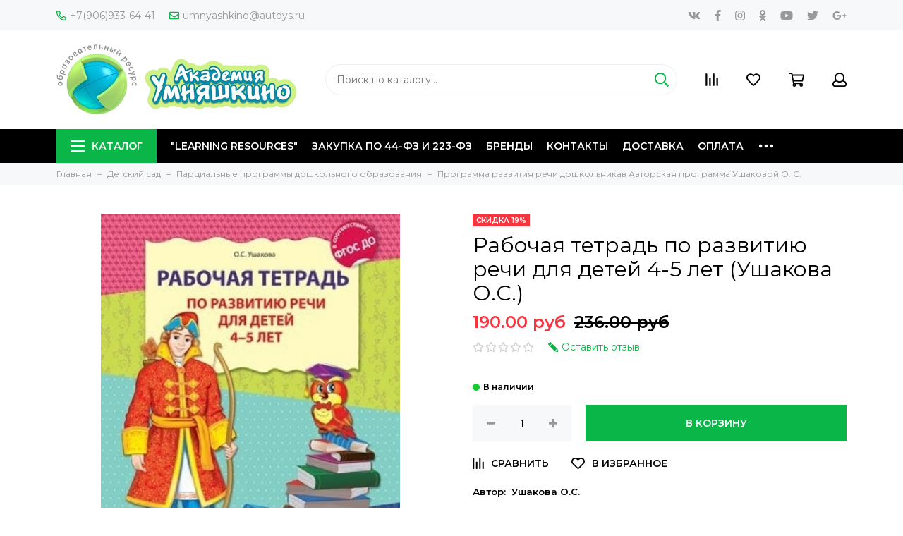

--- FILE ---
content_type: text/html; charset=utf-8
request_url: https://www.autoys.ru/product/rabochaya-tetrad-po-razvitiyu-rechi-dlya-detey-4-5-let-ushakova-os
body_size: 39205
content:
<!doctype html>
<html lang="ru" xml:lang="ru" xmlns="http://www.w3.org/1999/xhtml">
	<head><meta data-config="{&quot;product_id&quot;:157094352}" name="page-config" content="" /><meta data-config="{&quot;money_with_currency_format&quot;:{&quot;delimiter&quot;:&quot;&quot;,&quot;separator&quot;:&quot;.&quot;,&quot;format&quot;:&quot;%n %u&quot;,&quot;unit&quot;:&quot;руб&quot;,&quot;show_price_without_cents&quot;:0},&quot;currency_code&quot;:&quot;RUR&quot;,&quot;currency_iso_code&quot;:&quot;RUB&quot;,&quot;default_currency&quot;:{&quot;title&quot;:&quot;Российский рубль&quot;,&quot;code&quot;:&quot;RUR&quot;,&quot;rate&quot;:1.0,&quot;format_string&quot;:&quot;%n %u&quot;,&quot;unit&quot;:&quot;руб&quot;,&quot;price_separator&quot;:null,&quot;is_default&quot;:true,&quot;price_delimiter&quot;:null,&quot;show_price_with_delimiter&quot;:null,&quot;show_price_without_cents&quot;:null},&quot;facebook&quot;:{&quot;pixelActive&quot;:false,&quot;currency_code&quot;:&quot;RUB&quot;,&quot;use_variants&quot;:null},&quot;vk&quot;:{&quot;pixel_active&quot;:null,&quot;price_list_id&quot;:null},&quot;new_ya_metrika&quot;:true,&quot;ecommerce_data_container&quot;:&quot;dataLayer&quot;,&quot;common_js_version&quot;:&quot;v2&quot;,&quot;vue_ui_version&quot;:null,&quot;feedback_captcha_enabled&quot;:null,&quot;account_id&quot;:625953,&quot;hide_items_out_of_stock&quot;:false,&quot;forbid_order_over_existing&quot;:true,&quot;minimum_items_price&quot;:null,&quot;enable_comparison&quot;:true,&quot;locale&quot;:&quot;ru&quot;,&quot;client_group&quot;:null,&quot;consent_to_personal_data&quot;:{&quot;active&quot;:true,&quot;obligatory&quot;:true,&quot;description&quot;:&quot;Настоящим подтверждаю, что я ознакомлен и согласен с условиями \u003ca href=&#39;/page/oferta&#39; target=&#39;blank&#39;\u003eоферты и политики конфиденциальности\u003c/a\u003e.&quot;},&quot;recaptcha_key&quot;:&quot;6LfXhUEmAAAAAOGNQm5_a2Ach-HWlFKD3Sq7vfFj&quot;,&quot;recaptcha_key_v3&quot;:&quot;6LcZi0EmAAAAAPNov8uGBKSHCvBArp9oO15qAhXa&quot;,&quot;yandex_captcha_key&quot;:&quot;ysc1_ec1ApqrRlTZTXotpTnO8PmXe2ISPHxsd9MO3y0rye822b9d2&quot;,&quot;checkout_float_order_content_block&quot;:false,&quot;available_products_characteristics_ids&quot;:null,&quot;sber_id_app_id&quot;:&quot;5b5a3c11-72e5-4871-8649-4cdbab3ba9a4&quot;,&quot;theme_generation&quot;:2,&quot;quick_checkout_captcha_enabled&quot;:true,&quot;max_order_lines_count&quot;:500,&quot;sber_bnpl_min_amount&quot;:1000,&quot;sber_bnpl_max_amount&quot;:150000,&quot;counter_settings&quot;:{&quot;data_layer_name&quot;:&quot;dataLayer&quot;,&quot;new_counters_setup&quot;:false,&quot;add_to_cart_event&quot;:true,&quot;remove_from_cart_event&quot;:true,&quot;add_to_wishlist_event&quot;:true},&quot;site_setting&quot;:{&quot;show_cart_button&quot;:true,&quot;show_service_button&quot;:false,&quot;show_marketplace_button&quot;:false,&quot;show_quick_checkout_button&quot;:false},&quot;warehouses&quot;:[],&quot;captcha_type&quot;:&quot;google&quot;,&quot;human_readable_urls&quot;:false}" name="shop-config" content="" /><meta name='js-evnvironment' content='production' /><meta name='default-locale' content='ru' /><meta name='insales-redefined-api-methods' content="[]" /><script src="/packs/js/shop_bundle-4efa0472d46a490f612f.js"></script><script type="text/javascript" src="https://static.insales-cdn.com/assets/common-js/common.v2.25.28.js"></script><script type="text/javascript" src="https://static.insales-cdn.com/assets/static-versioned/v3.72/static/libs/lodash/4.17.21/lodash.min.js"></script>
        <!--InsalesCounter -->
        <script type="text/javascript">
        if (typeof(__id) == 'undefined') {
          var __id=625953;

          (function() {
            var ic = document.createElement('script'); ic.type = 'text/javascript'; ic.async = true;
            ic.src = '/javascripts/insales_counter.js?6';
            var s = document.getElementsByTagName('script')[0]; s.parentNode.insertBefore(ic, s);
          })();
        }
        </script>
        <!-- /InsalesCounter -->
    <script type="text/javascript">
      (function() {
        (function(w,c){w[c]=w[c]||function(){(w[c].q=w[c].q||[]).push(arguments)};})(window,'convead');

function ready(fn) {
  if (document.readyState != 'loading'){
    fn();
  } else {
    document.addEventListener('DOMContentLoaded', fn);
  }
}

function ajaxRequest(url, success, fail, complete) {
  success = success || function() {};
  fail = fail || function() {};
  complete = complete || function() {};
  const xhr = new XMLHttpRequest()
  xhr.open('GET', url, true);
  xhr.setRequestHeader('Content-type', 'application/json; charset=utf-8');
  xhr.onreadystatechange = function() {
    if (xhr.readyState == 4) {
      if (xhr.status == 200) {
        var data;
        try {
          data = JSON.parse(xhr.responseText)
        } catch (e) {
          console.warn(e)
        }
        success(data);
        complete(xhr);
      } else {
        fail(xhr);
        complete(xhr);
      }
    }
  }
  xhr.send();
}

ready(function(){
  
  function set_current_cart_info() {
    ConveadCookies.set('convead_cart_info', JSON.stringify({
      count: window.convead_cart_info.items_count, 
      price: window.convead_cart_info.items_price
    }), {path: '/'}); 
  }

  function is_success_order_page() {
    var regex = new RegExp('^/orders/');
    return regex.exec(window.location.pathname) != null;
  }

  function update_cart_legacy(callback) {
    // Update cart
    var json = ConveadCookies.get('convead_cart_info')
    var current_cart_info = (json && JSON.parse(json)) || null;
    var insales_cart_items = [];
    
    ajaxRequest('/cart_items.json', function (cart) {
      if (!cart) return

      for (var order_line of cart.order_lines) {
        insales_cart_items.push({
          product_id: order_line.product_id,
          qnt: order_line.quantity,
          price: order_line.sale_price
        });
      };
      window.convead_cart_info = {
        items_count: cart.items_count,
        items_price: cart.items_price,
        items: insales_cart_items
      };
      if (current_cart_info == null) {
        set_current_cart_info(); 
      } else {
        if ((current_cart_info.count != window.convead_cart_info.items_count) || (current_cart_info.price != window.convead_cart_info.items_price)) {
          set_current_cart_info();
          if (!is_success_order_page()) {
            window.convead('event', 'update_cart', {items: window.convead_cart_info.items});
          }
        }
      }

    }, null, callback);
  }

  function update_cart_common() {
    var skipFirst = true;
    var send_cart = function($data) {
      var items = [];
      for (var k in $data.order_lines) {
        var offer = $data.order_lines[k];
        items.push({
          product_id: offer.product_id,
          qnt: offer.quantity,
          price: offer.sale_price
        });
      }
      window.convead('event', 'update_cart', {items: items});
    }
    Events('onCart_Update').subscribe(function( $data ) {
      if (skipFirst) skipFirst = false;
      else {
        send_cart($data);
      }
    })
    Events('addToCart').subscribe(function() {
      new InSales.Cart({ draw: function( $data ) {
        send_cart($data);
      } })
    })
  }

  function send_view_product() {
    if (typeof(window.convead_product_info) == 'undefined') return;

    window.convead('event', 'view_product', window.convead_product_info);
  }

  function send_link() {
    window.convead('event', 'link', {}, window.ConveadSettings.visitor_info);
  }

  // Initialize Convead settings
  window.ConveadSettings = window.ConveadSettings || {};
  window.ConveadSettings.app_key = 'c3ca23d39b511c7bd02a1c9d2c77ebc1';
  window.ConveadSettings.onload = function() {
    if (typeof window.Events === 'function') {
      update_cart_common();
      send_view_product();
    } else {
      // Must call update cart event before link event when it is legacy api
      window.ConveadSettings.disable_auto_event_link = true;
      update_cart_legacy(function() {
        send_link();
        send_view_product();
      });
    }
  }

  // Get current visitor info
  ajaxRequest(
    "/client_account/contacts.json",
    function(data, textStatus) {
      if (data && data.status == 'ok') {
        window.ConveadSettings.visitor_uid = data.client.id;
        if (typeof window.ConveadSettings.visitor_info == 'undefined') window.ConveadSettings.visitor_info = {};
        window.ConveadSettings.visitor_info.first_name = data.client.name;
        window.ConveadSettings.visitor_info.last_name = data.client.surname;
        window.ConveadSettings.visitor_info.email = data.client.email;
        window.ConveadSettings.visitor_info.phone = data.client.phone;
      }
    },
    null,
    function() {
      (function(d){var ts = (+new Date()/86400000|0)*86400;var s = d.createElement('script');s.type = 'text/javascript';s.async = true;s.charset = 'utf-8';s.src = 'https://tracker.convead.io/widgets/'+ts+'/widget-c3ca23d39b511c7bd02a1c9d2c77ebc1.js';var x = d.getElementsByTagName('script')[0];x.parentNode.insertBefore(s, x);})(document);
    }
  );

});

      })();
    </script>

	<meta charset="utf-8">
	<meta http-equiv="X-UA-Compatible" content="IE=edge,chrome=1">
	<meta name="viewport" content="width=device-width, initial-scale=1, maximum-scale=1">
	
		<meta name="robots" content="index, follow">
		<title>"Рабочая тетрадь по развитию речи для детей 4-5 лет Средняя группа детского сада" (Ушакова ОС) - купить по низкой цене с доставкой по Кемерово и России | Интернет-магазин товаров для детей «Академия Умняшкино»</title>
	
	<meta name="description" content="Рабочая тетрадь служит дополнением к программе О.С. Ушаковой «Развитие речи дошкольников» и ее пособию «Развитие речи детей 4-5 лет». Тетрадь предназначена для детей, в ней даны ссылки на соответствующие занятия в средней группе детского сада, представленные в указанном пособии. Цветные иллюстрации и тщательно отобранные задания сделают занятия по развитию речи более яркими и результативными. 🚚 Доставка по России 2-10 дней. Ответим на все вопросы ☎+7(906)933-64-41.">
	<meta name="keywords" content=""Рабочая тетрадь по развитию речи для детей 4-5 лет Средняя группа детского сада" (Ушакова О.С.) - купить по низкой цене с доставкой по Кемерово и России | Интернет-магазин товаров для детей «Академия Умняшкино»">
	<meta property="og:type" content="website">
	
			<link rel="canonical" href="https://www.autoys.ru/product/rabochaya-tetrad-po-razvitiyu-rechi-dlya-detey-4-5-let-ushakova-os">
			<meta property="og:url" content="https://www.autoys.ru/product/rabochaya-tetrad-po-razvitiyu-rechi-dlya-detey-4-5-let-ushakova-os">
			<meta property="og:title" content="Рабочая тетрадь по развитию речи для детей 4-5 лет (Ушакова О.С.)">
			<meta property="og:description" content="Автор:  Ушакова О.С.">
			<meta property="og:image" content="https://static.insales-cdn.com/images/products/1/3098/254667802/e04657535ff9be144ac84fae02a53c35.jpg">
		
	<link href="https://static.insales-cdn.com/assets/1/4306/1331410/1728660329/favicon.png" rel="shortcut icon" type="image/png" sizes="64x64">
	<link href="https://fonts.googleapis.com/css?family=Montserrat:400,600&amp;subset=cyrillic" rel="stylesheet">
	
	<link href="https://static.insales-cdn.com/assets/1/4306/1331410/1728660329/theme.css" rel="stylesheet">
	<meta name="theme-color" content="#0bb648">
	<meta name="format-detection" content="telephone=no">
	<meta name="cmsmagazine" content="325a8bc2477444d381d10a2ed1775a4d">
	
		<link rel="alternate" type="application/atom+xml" title="Блог — Академия Умняшкино" href="https://www.autoys.ru/blogs/blog.atom">
  
	
<meta name='product-id' content='157094352' />
</head>
	<body class="layout layout--full">
<!-- Yandex.Metrika counter -->
<script type="text/javascript" >
   (function(m,e,t,r,i,k,a){m[i]=m[i]||function(){(m[i].a=m[i].a||[]).push(arguments)};
   m[i].l=1*new Date();k=e.createElement(t),a=e.getElementsByTagName(t)[0],k.async=1,k.src=r,a.parentNode.insertBefore(k,a)})
   (window, document, "script", "https://mc.yandex.ru/metrika/tag.js", "ym");

   ym(52657603, "init", {
        webvisor:true,
        ecommerce:dataLayer,
        clickmap:true,
        trackLinks:true,
        accurateTrackBounce:true
   });
</script>
<script type="text/javascript">
  window.dataLayer = window.dataLayer || [];
  window.dataLayer.push({"ecommerce":{"currencyCode":"RUB","detail":{"products":[{"id":157094352,"name":"Рабочая тетрадь по развитию речи для детей 4-5 лет (Ушакова О.С.)","category":"Каталог/Детский сад/Парциальные программы дошкольного образования/Программа развития речи дошкольникав Авторская программа  Ушаковой О. С.","price":190.0}]}}});
</script>
<noscript><div><img src="https://mc.yandex.ru/watch/52657603" style="position:absolute; left:-9999px;" alt="" /></div></noscript>
<!-- /Yandex.Metrika counter -->

		<div class="layout-page">
			<div id="insales-section-header" class="insales-section insales-section-header">
	<header>
		<!--noindex-->
		<div class="header-scheme-01 d-none d-lg-block">
			<div class="header-panel">
				<div class="container">
					<div class="row align-items-center">
						<div class="col-auto">
							<div class="contacts contacts--header">
								<ul class="contacts-items list-unstyled">
									<li class="contacts-item">
										<a href="tel:+7(906)933-64-41"><span class="far fa-phone" data-fa-transform="flip-h"></span>+7(906)933-64-41</a>
									</li><li class="contacts-item">
										<a href="mailto:umnyashkino@autoys.ru"><span class="far fa-envelope"></span>umnyashkino@autoys.ru</a>
									</li>
								</ul>
							</div>
						</div>
						
						
							<div class="col-auto">
								<div class="messengers messengers--header">
	<ul class="messengers-items list-unstyled">
		
	</ul>
</div>
							</div>
						
						
						
							<div class="col text-right">
								


<div class="social social--header">
	<ul class="social-items list-unstyled">
		<li class="social-item social-item--vk"><a href="http://vk.com/" rel="noopener noreferrer nofollow" target="_blank"><span class="fab fa-vk"></span></a></li><li class="social-item social-item--facebook-f"><a href="http://facebook.com/" rel="noopener noreferrer nofollow" target="_blank"><span class="fab fa-facebook-f"></span></a></li><li class="social-item social-item--instagram"><a href="http://instagram.com/" rel="noopener noreferrer nofollow" target="_blank"><span class="fab fa-instagram"></span></a></li><li class="social-item social-item--odnoklassniki"><a href="http://ok.ru/" rel="noopener noreferrer nofollow" target="_blank"><span class="fab fa-odnoklassniki"></span></a></li><li class="social-item social-item--youtube"><a href="http://youtube.com/" rel="noopener noreferrer nofollow" target="_blank"><span class="fab fa-youtube"></span></a></li><li class="social-item social-item--twitter"><a href="http://twitter.com/" rel="noopener noreferrer nofollow" target="_blank"><span class="fab fa-twitter"></span></a></li><li class="social-item social-item--google-plus-g"><a href="https://plus.google.com/" rel="noopener noreferrer nofollow" target="_blank"><span class="fab fa-google-plus-g"></span></a></li>
	</ul>
</div>
							</div>
						
					</div>
				</div>
			</div>
		</div>
		<!--/noindex-->
		<!--noindex-->
		<div class="header-scheme-02">
			<div class="header-main">
				<div class="container">
					<div class="row align-items-center">
						<div class="col-12 col-sm col-md col-lg-auto text-center text-lg-left">
							<a href="https://www.autoys.ru" class="logo"><img src="https://static.insales-cdn.com/assets/1/4306/1331410/1728660329/logo.png" alt="Академия Умняшкино" width="175" class="img-fluid"></a>
						</div>
						<div class="col d-none d-lg-block">
							<div class="search search--header">
								<form action="/search" method="get" class="search-form">
									
									<input type="search" name="q" class="search-input js-search-input" placeholder="Поиск по каталогу&hellip;" autocomplete="off" required>
									<button type="submit" class="search-button"><span class="far fa-search"></span></button>
									<div class="search-results js-search-results"></div>
								</form>
							</div>
						</div>
						<div class="col-12 col-lg-auto">
							<div class="user_icons js-clone" data-clone-target="js-user_icons-clone">
								<ul class="user_icons-items list-unstyled d-flex d-lg-block">
									<li class="user_icons-item user_icons-item-menu d-inline-block d-lg-none js-user_icons-item">
										<button class="user_icons-icon user_icons-icon-menu js-user_icons-icon-menu">
											<span class="far fa-bars"></span>
										</button>
										<div class="user_icons-popup">
											<div class="popup js-popup-menu overflow-hidden">
												<div class="popup-scroll js-popup-scroll">
													<div class="popup-title">Меню<button class="button button--empty button--icon popup-close js-popup-close"><span class="far fa-times fa-lg"></span></button></div>
													<div class="popup-content popup-content-menu popup-content-search">
														<div class="search search--popup">
															<form action="/search" method="get" class="search-form">
																
																<input type="search" name="q" class="search-input" placeholder="Поиск по каталогу&hellip;" autocomplete="off" required>
																<button type="submit" class="search-button"><span class="far fa-search"></span></button>
															</form>
														</div>
													</div>
													
														<ul class="popup-content popup-content-menu js-popup-content-menu"></ul>
													
													<ul class="popup-content popup-content-menu popup-content-links list-unstyled">
														<li class="popup-content-link"><a href="/collection/learning-resources-2">"Learning Resources"</a></li><li class="popup-content-link"><a href="/page/zakupka-po-44-fz-i-223-fz">Закупка по 44-ФЗ и 223-ФЗ</a></li><li class="popup-content-link"><a href="/collection/brendy">Бренды</a></li><li class="popup-content-link"><a href="/page/contacts">Контакты</a></li><li class="popup-content-link"><a href="/page/delivery">Доставка</a></li><li class="popup-content-link"><a href="/page/payment">Оплата</a></li><li class="popup-content-link"><a href="/page/about-us">О компании</a></li><li class="popup-content-link"><a href="/client_account/login">Личный кабинет</a></li>
													</ul>
													<div class="popup-content popup-content-contacts">
														
															<div class="popup-content-contact"><a href="tel:+7(906)933-64-41"><span class="far fa-phone" data-fa-transform="flip-h"></span>+7(906)933-64-41</a></div>
														
														
															<div class="popup-content-contact"><a href="mailto:umnyashkino@autoys.ru"><span class="far fa-envelope"></span>umnyashkino@autoys.ru</a></div>
														
														
														
															<div class="popup-content-contact">
																<div class="messengers messengers--header">
	<ul class="messengers-items list-unstyled">
		
	</ul>
</div>
															</div>
														
													</div>
												</div>
											</div>
											<div class="popup-shade js-popup-close"></div>
										</div>
									</li><li class="user_icons-item js-user_icons-item">
										<a href="/compares" class="user_icons-icon js-user_icons-icon-compares">
											<span class="far fa-align-right" data-fa-transform="rotate-90"></span>
											<span class="bage bage-compares js-bage-compares"></span>
										</a>
										<div class="user_icons-popup">
											<div class="popup">
												<div class="popup-title">Сравнение<button class="button button--empty button--icon popup-close js-popup-close"><span class="far fa-times fa-lg"></span></button></div>
												<div class="js-popup-compares"></div>
											</div>
											<div class="popup-shade js-popup-close"></div>
										</div>
									</li><li class="user_icons-item js-user_icons-item">
										<a href="/page/favorites" class="user_icons-icon js-user_icons-icon-favorites">
											<span class="far fa-heart"></span>
											<span class="bage bage-favorites js-bage-favorites"></span>
										</a>
										<div class="user_icons-popup">
											<div class="popup">
												<div class="popup-title">Избранное<button class="button button--empty button--icon popup-close js-popup-close"><span class="far fa-times fa-lg"></span></button></div>
												<div class="js-popup-favorites"></div>
											</div>
											<div class="popup-shade js-popup-close"></div>
										</div>
									</li><li class="user_icons-item js-user_icons-item">
										<a href="/cart_items" class="user_icons-icon js-user_icons-icon-cart">
											<span class="far fa-shopping-cart"></span>
											<span class="bage bage-cart js-bage-cart"></span>
										</a>
										<div class="user_icons-popup">
											<div class="popup">
												<div class="popup-title">Корзина<button class="button button--empty button--icon popup-close js-popup-close"><span class="far fa-times fa-lg"></span></button></div>
												<div class="js-popup-cart"></div>
											</div>
											<div class="popup-shade js-popup-close"></div>
										</div>
									</li><li class="user_icons-item js-user_icons-item">
										<a href="/client_account/login" class="user_icons-icon js-user_icons-icon-client">
											<span class="far fa-user"></span>
										</a>
										<div class="user_icons-popup">
											<div class="popup popup-client_new">
												<div class="popup-title">Личный кабинет<button class="button button--empty button--icon popup-close js-popup-close"><span class="far fa-times fa-lg"></span></button></div>
												<div class="js-popup-client">
													
														<div class="popup--empty text-center">
															<span class="far fa-user fa-3x"></span>
															<div class="dropdown_products-action"><div class="row"><div class="col-12 col-lg-6"><a href="/client_account/login" class="button button--primary button--block button--small">Авторизация</a></div><div class="col-12 col-lg-6"><a href="/client_account/contacts/new" class="button button--secondary button--block button--small">Регистрация</a></div></div></div>
														</div>
													
												</div>
											</div>
											<div class="popup-shade js-popup-close"></div>
										</div>
									</li>
								</ul>
							</div>
						</div>
					</div>
				</div>
			</div>
		</div>
		<!--/noindex-->
		<div class="header-scheme-03 d-none d-lg-block">
			<div class="header-menu js-header-menu">
				<div class="container">
					<div class="row">
						<div class="col">
							<nav class="nav">
								<ul class="nav-items list-unstyled js-nav-items is-overflow">
									<li class="nav-item nav-item--collections js-nav-item"><a href="/collection/all" class="hamburger-trigger js-nav-collections-trigger" data-target="hamburger"><span class="hamburger hamburger--arrow-down"><span></span><span></span><span></span></span>Каталог</a></li><li class="nav-item js-nav-item"><a href="/collection/learning-resources-2">"Learning Resources"</a></li><li class="nav-item js-nav-item"><a href="/page/zakupka-po-44-fz-i-223-fz">Закупка по 44-ФЗ и 223-ФЗ</a></li><li class="nav-item js-nav-item"><a href="/collection/brendy">Бренды</a></li><li class="nav-item js-nav-item"><a href="/page/contacts">Контакты</a></li><li class="nav-item js-nav-item"><a href="/page/delivery">Доставка</a></li><li class="nav-item js-nav-item"><a href="/page/payment">Оплата</a></li><li class="nav-item js-nav-item"><a href="/page/about-us">О компании</a></li><li class="nav-item js-nav-item"><a href="/client_account/login">Личный кабинет</a></li><li class="nav-item nav-item--dropdown js-nav-item--dropdown d-none"><span class="far fa-ellipsis-h fa-lg"></span><div class="user_icons-popup"><div class="popup"><ul class="list-unstyled js-popup-nav"></ul></div></div></li>
								</ul>
							</nav>
							
								
								
								
									<nav class="nav-collections js-nav-collections js-nav-collections-trigger js-clone" data-target="dorpdown" data-clone-target="js-nav-sidebar-clone">
										<ul class="list-unstyled">
											
												
													<li data-collection-id="12059788">
														
															<a href="/collection/learning-resources-2" class="nav-collections-toggle js-nav-collections-toggle nav-collections-toggle--next" data-type="next" data-target="12059788">"Learning Resources"<span class="nav-arrow-toggle js-nav-arrow-toggle"><span class="far fa-chevron-right"></span></span></a>
															<ul class="list-unstyled">
																<li class="nav-collections-back d-block d-lg-none"><a href="/collection/learning-resources-2" class="nav-collections-toggle js-nav-collections-toggle nav-collections-toggle--back" data-type="back" data-target="12059788"><span class="nav-arrow-toggle"><span class="far fa-chevron-left"></span></span>Назад</a></li>
																<li class="nav-collections-title d-block d-lg-none"><a href="/collection/learning-resources-2">"Learning Resources"</a></li>
																
																	
																		<li data-collection-id="12071153">
																			
																				<a href="/collection/detskaya-posuda-produkty-pitaniya">Детская посуда, продукты питания</a>
																			
																		</li>
																	
																
																	
																		<li data-collection-id="12071170">
																			
																				<a href="/collection/figurki-zhivotnyh-2">Фигурки животных</a>
																			
																		</li>
																	
																
																	
																		<li data-collection-id="12071178">
																			
																				<a href="/collection/konstruktor-mozaika-design-drill-zakruchivay-i-uchis-2">Конструктор-мозаика Design & Drill Закручивай и учись</a>
																			
																		</li>
																	
																
																	
																		<li data-collection-id="12071179">
																			
																				<a href="/collection/konstruktor-gears-gears-gears-volshebnye-shesterenki-2">Конструктор Gears! Gears! Gears! Волшебные шестеренки</a>
																			
																		</li>
																	
																
																	
																		<li data-collection-id="12071180">
																			
																				<a href="/collection/osnovy-programmirovaniya-2">Основы программирования</a>
																			
																		</li>
																	
																
																	
																		<li data-collection-id="12071181">
																			
																				<a href="/collection/proektory-2">Проекторы</a>
																			
																		</li>
																	
																
																	
																		<li data-collection-id="12071188">
																			
																				<a href="/collection/moya-pervaya-laboratoriya-2">Моя первая лаборатория</a>
																			
																		</li>
																	
																
																	
																		<li data-collection-id="12071190">
																			
																				<a href="/collection/astronomiya-i-geografiya-2">Астрономия и география</a>
																			
																		</li>
																	
																
																	
																		<li data-collection-id="12071191">
																			
																				<a href="/collection/orientirovka-vo-vremeni-2">Ориентировка во времени</a>
																			
																		</li>
																	
																
																	
																		<li data-collection-id="12071200">
																			
																				<a href="/collection/matematicheskie-vesy-2">Математические весы</a>
																			
																		</li>
																	
																
																	
																		<li data-collection-id="12071201">
																			
																				<a href="/collection/nastolnye-igry-i-posobiya-po-matematike">Настольные игры и пособия по математике</a>
																			
																		</li>
																	
																
																	
																		<li data-collection-id="12071209">
																			
																				<a href="/collection/osnovy-geometrii-2">Основы геометрии</a>
																			
																		</li>
																	
																
																	
																		<li data-collection-id="12071210">
																			
																				<a href="/collection/sortirovka-i-schet-2">Сортировка и счет</a>
																			
																		</li>
																	
																
																	
																		<li data-collection-id="12071241">
																			
																				<a href="/collection/poleznye-aksessuary-dlya-zanyatiy">Полезные аксессуары для занятий</a>
																			
																		</li>
																	
																
															</ul>
														
													</li>
												
											
												
													<li data-collection-id="11662517">
														
															<a href="/collection/detskiy-sad" class="nav-collections-toggle js-nav-collections-toggle nav-collections-toggle--next" data-type="next" data-target="11662517">Детский сад<span class="nav-arrow-toggle js-nav-arrow-toggle"><span class="far fa-chevron-right"></span></span></a>
															<ul class="list-unstyled">
																<li class="nav-collections-back d-block d-lg-none"><a href="/collection/detskiy-sad" class="nav-collections-toggle js-nav-collections-toggle nav-collections-toggle--back" data-type="back" data-target="11662517"><span class="nav-arrow-toggle"><span class="far fa-chevron-left"></span></span>Назад</a></li>
																<li class="nav-collections-title d-block d-lg-none"><a href="/collection/detskiy-sad">Детский сад</a></li>
																
																	
																		<li data-collection-id="19983219">
																			
																				<a href="/collection/gruppovye-uchebno-metodicheskie-komplekty-dlya-detskogo-sada">Групповые учебно-методические комплекты для детского сада</a>
																			
																		</li>
																	
																
																	
																		<li data-collection-id="17588704">
																			
																				<a href="/collection/oborudovanie-dlya-detskih-sadov" class="nav-collections-toggle js-nav-collections-toggle nav-collections-toggle--next" data-type="next" data-target="17588704">Оборудование для детских садов<span class="nav-arrow-toggle js-nav-arrow-toggle"><span class="far fa-chevron-right"></span></span></a>
																				<ul class="list-unstyled">
																					<li class="nav-collections-back d-block d-lg-none"><a href="/collection/oborudovanie-dlya-detskih-sadov" class="nav-collections-toggle js-nav-collections-toggle nav-collections-toggle--back" data-type="back" data-target="17588704"><span class="nav-arrow-toggle"><span class="far fa-chevron-left"></span></span>Назад</a></li>
																					<li class="nav-collections-title d-block d-lg-none"><a href="/collection/oborudovanie-dlya-detskih-sadov">Оборудование для детских садов</a></li>
																					
																						
																							<li data-collection-id="49495737">
																								<a href="/collection/oborudovanie-dlya-basseynov">Оборудование для бассейнов</a>
																							</li>
																						
																					
																						
																							<li data-collection-id="20048969">
																								<a href="/collection/sportivnoe-oborudovanie-dlya-detskih-sadov">Спортивное оборудование для детских садов</a>
																							</li>
																						
																					
																						
																							<li data-collection-id="20033468">
																								<a href="/collection/ulichnoe-oborudovanie-dlya-detskogo-sada">Уличное оборудование для детского сада</a>
																							</li>
																						
																					
																						
																							<li data-collection-id="28592841">
																								<a href="/collection/balansiry">Балансиры</a>
																							</li>
																						
																					
																						
																							<li data-collection-id="28592956">
																								<a href="/collection/neyrotrenazhyory">Нейротренажёры</a>
																							</li>
																						
																					
																						
																							<li data-collection-id="28593108">
																								<a href="/collection/komandnye-igry">Командные игры</a>
																							</li>
																						
																					
																						
																							<li data-collection-id="20053882">
																								<a href="/collection/detskie-igrovye-domiki">Детские игровые домики</a>
																							</li>
																						
																					
																						
																							<li data-collection-id="20033186">
																								<a href="/collection/detskie-igrovye-palatki">Детские игровые палатки</a>
																							</li>
																						
																					
																						
																							<li data-collection-id="27631338">
																								<a href="/collection/multstudiya">МУЛЬТСТУДИЯ</a>
																							</li>
																						
																					
																						
																							<li data-collection-id="17589017">
																								<a href="/collection/bizibordy-nastennye">БИЗИБОРДЫ НАСТЕННЫЕ</a>
																							</li>
																						
																					
																						
																							<li data-collection-id="17589055">
																								<a href="/collection/gorodskaya-sreda-nabor-dekorativno-razvivayuschih-paneley">ГОРОДСКАЯ СРЕДА - набор декоративно-развивающих панелей</a>
																							</li>
																						
																					
																						
																							<li data-collection-id="17589128">
																								<a href="/collection/pesochnaya-terapiya">ПЕСОЧНАЯ ТЕРАПИЯ</a>
																							</li>
																						
																					
																						
																							<li data-collection-id="17589139">
																								<a href="/collection/akva-animatsiya">АКВА-АНИМАЦИЯ</a>
																							</li>
																						
																					
																						
																							<li data-collection-id="17762601">
																								<a href="/collection/suhie-basseyny">СУХИЕ БАССЕЙНЫ</a>
																							</li>
																						
																					
																						
																							<li data-collection-id="17764079">
																								<a href="/collection/myagkie-moduli-dlya-konstruirovaniya">МЯГКИЕ МОДУЛИ ДЛЯ КОНСТРУИРОВАНИЯ</a>
																							</li>
																						
																					
																						
																							<li data-collection-id="17765009">
																								<a href="/collection/myagkie-sportivnye-moduli">МЯГКИЕ СПОРТИВНЫЕ МОДУЛИ</a>
																							</li>
																						
																					
																				</ul>
																			
																		</li>
																	
																
																	
																		<li data-collection-id="17700206">
																			
																				<a href="/collection/oformlenie-interiera-doo" class="nav-collections-toggle js-nav-collections-toggle nav-collections-toggle--next" data-type="next" data-target="17700206">Оформление интерьера ДОО<span class="nav-arrow-toggle js-nav-arrow-toggle"><span class="far fa-chevron-right"></span></span></a>
																				<ul class="list-unstyled">
																					<li class="nav-collections-back d-block d-lg-none"><a href="/collection/oformlenie-interiera-doo" class="nav-collections-toggle js-nav-collections-toggle nav-collections-toggle--back" data-type="back" data-target="17700206"><span class="nav-arrow-toggle"><span class="far fa-chevron-left"></span></span>Назад</a></li>
																					<li class="nav-collections-title d-block d-lg-none"><a href="/collection/oformlenie-interiera-doo">Оформление интерьера ДОО</a></li>
																					
																						
																							<li data-collection-id="17589057">
																								<a href="/collection/dekorativnye-paneli-dlya-oformleniya-sten">Декоративные панели для оформления стен</a>
																							</li>
																						
																					
																						
																							<li data-collection-id="19790442">
																								<a href="/collection/dekorativnoe-oformlenie-interiera">Декоративное оформление интерьера</a>
																							</li>
																						
																					
																						
																							<li data-collection-id="11989436">
																								<a href="/collection/nakleyki-dlya-shkafchikov-krovatok-i-stulchikov">Наклейки на шкафчики, кроватки, стульчики, для полотенец</a>
																							</li>
																						
																					
																						
																							<li data-collection-id="12030854">
																								<a href="/collection/stendy-garmoshki-shirmy">Стенды, гармошки, ширмы</a>
																							</li>
																						
																					
																						
																							<li data-collection-id="12031046">
																								<a href="/collection/ugolki-dezhurstv">Уголки дежурств</a>
																							</li>
																						
																					
																						
																							<li data-collection-id="19792761">
																								<a href="/collection/informatsiya-dlya-stendov-v-detskom-sadu">Информация для стендов в детском саду</a>
																							</li>
																						
																					
																				</ul>
																			
																		</li>
																	
																
																	
																		<li data-collection-id="17922289">
																			
																				<a href="/collection/detskie-konstruktory" class="nav-collections-toggle js-nav-collections-toggle nav-collections-toggle--next" data-type="next" data-target="17922289">Детские конструкторы<span class="nav-arrow-toggle js-nav-arrow-toggle"><span class="far fa-chevron-right"></span></span></a>
																				<ul class="list-unstyled">
																					<li class="nav-collections-back d-block d-lg-none"><a href="/collection/detskie-konstruktory" class="nav-collections-toggle js-nav-collections-toggle nav-collections-toggle--back" data-type="back" data-target="17922289"><span class="nav-arrow-toggle"><span class="far fa-chevron-left"></span></span>Назад</a></li>
																					<li class="nav-collections-title d-block d-lg-none"><a href="/collection/detskie-konstruktory">Детские конструкторы</a></li>
																					
																						
																							<li data-collection-id="17922298">
																								<a href="/collection/magnitnye-konstruktory">Магнитные конструкторы</a>
																							</li>
																						
																					
																						
																							<li data-collection-id="17925128">
																								<a href="/collection/derevyannye-konstruktory">Деревянные конструкторы</a>
																							</li>
																						
																					
																						
																							<li data-collection-id="17978931">
																								<a href="/collection/konstruktor-labirint-s-sharikami">Конструктор-лабиринт с шариками</a>
																							</li>
																						
																					
																						
																							<li data-collection-id="17967820">
																								<a href="/collection/plastmassovye-konstruktory">Пластмассовые конструкторы</a>
																							</li>
																						
																					
																						
																							<li data-collection-id="17967722">
																								<a href="/collection/elektronnye-konstruktory">Электронные конструкторы</a>
																							</li>
																						
																					
																						
																							<li data-collection-id="17968073">
																								<a href="/collection/konstruktor-mozaika-s-shurupovertom">Конструктор-мозаика с шуруповертом</a>
																							</li>
																						
																					
																						
																							<li data-collection-id="17968797">
																								<a href="/collection/konstruktory-s-shesterenkami">Конструкторы с шестеренками</a>
																							</li>
																						
																					
																						
																							<li data-collection-id="17968957">
																								<a href="/collection/geometricheskie-konstruktory">Геометрические конструкторы</a>
																							</li>
																						
																					
																						
																							<li data-collection-id="17969156">
																								<a href="/collection/radioupravlyaemye-konstruktory-konstruktory-s-wi-fi-upravleniem">Радиоуправляемые конструкторы Конструкторы с Wi Fi управлением</a>
																							</li>
																						
																					
																						
																							<li data-collection-id="17969811">
																								<a href="/collection/konstruktory-s-elektrodvigatelem">Конструкторы с электродвигателем</a>
																							</li>
																						
																					
																						
																							<li data-collection-id="17970420">
																								<a href="/collection/konstruktory-na-solnechnyh-batareyah">Конструкторы на солнечных батареях</a>
																							</li>
																						
																					
																						
																							<li data-collection-id="17970553">
																								<a href="/collection/konstruktory-na-alternativnyh-istochnikah-energii">Конструкторы на альтернативных источниках энергии</a>
																							</li>
																						
																					
																						
																							<li data-collection-id="17978652">
																								<a href="/collection/konstruktory-po-robototehnike">Конструкторы по робототехнике</a>
																							</li>
																						
																					
																						
																							<li data-collection-id="17978792">
																								<a href="/collection/nauchno-inzhenernye-konstruktory">Научно-инженерные конструкторы</a>
																							</li>
																						
																					
																						
																							<li data-collection-id="17978835">
																								<a href="/collection/konstruktory-mashin-i-mehanizmov">Конструкторы машин и механизмов</a>
																							</li>
																						
																					
																						
																							<li data-collection-id="17970894">
																								<a href="/collection/konstruktory-dlya-malyshey">Конструкторы для малышей</a>
																							</li>
																						
																					
																						
																							<li data-collection-id="17979035">
																								<a href="/collection/konstruktory-dlya-devochek">Конструкторы для девочек</a>
																							</li>
																						
																					
																						
																							<li data-collection-id="17979036">
																								<a href="/collection/konstruktory-dlya-malchikov">Конструкторы для мальчиков</a>
																							</li>
																						
																					
																						
																							<li data-collection-id="28983968">
																								<a href="/collection/konstruktory-keramicheskie-dlya-detskogo-tvorchestva">Конструкторы керамические для детского творчества</a>
																							</li>
																						
																					
																						
																							<li data-collection-id="18165327">
																								<a href="/collection/bolshie-napolnye-konstruktory">Большие напольные конструкторы</a>
																							</li>
																						
																					
																				</ul>
																			
																		</li>
																	
																
																	
																		<li data-collection-id="17534518">
																			
																				<a href="/collection/razvivayuschie-igry" class="nav-collections-toggle js-nav-collections-toggle nav-collections-toggle--next" data-type="next" data-target="17534518">Развивающие игры<span class="nav-arrow-toggle js-nav-arrow-toggle"><span class="far fa-chevron-right"></span></span></a>
																				<ul class="list-unstyled">
																					<li class="nav-collections-back d-block d-lg-none"><a href="/collection/razvivayuschie-igry" class="nav-collections-toggle js-nav-collections-toggle nav-collections-toggle--back" data-type="back" data-target="17534518"><span class="nav-arrow-toggle"><span class="far fa-chevron-left"></span></span>Назад</a></li>
																					<li class="nav-collections-title d-block d-lg-none"><a href="/collection/razvivayuschie-igry">Развивающие игры</a></li>
																					
																						
																							<li data-collection-id="17535871">
																								<a href="/collection/bizibordy">Бизиборды</a>
																							</li>
																						
																					
																						
																							<li data-collection-id="17535071">
																								<a href="/collection/geometricheskie-figury">Геометрические фигуры</a>
																							</li>
																						
																					
																						
																							<li data-collection-id="17535436">
																								<a href="/collection/domino">Домино</a>
																							</li>
																						
																					
																						
																							<li data-collection-id="20656624">
																								<a href="/collection/igry-na-planshete">Игры на планшете</a>
																							</li>
																						
																					
																						
																							<li data-collection-id="17535589">
																								<a href="/collection/izuchaem-vremya">Изучаем время</a>
																							</li>
																						
																					
																						
																							<li data-collection-id="20656571">
																								<a href="/collection/kubiki-dlya-detey">Кубики для детей</a>
																							</li>
																						
																					
																						
																							<li data-collection-id="17534647">
																								<a href="/collection/logicheskie-igry">Логические игры</a>
																							</li>
																						
																					
																						
																							<li data-collection-id="17534625">
																								<a href="/collection/matematicheskie-igry">Математические игры</a>
																							</li>
																						
																					
																						
																							<li data-collection-id="17534674">
																								<a href="/collection/mozaiki">Мозаики</a>
																							</li>
																						
																					
																						
																							<li data-collection-id="18471050">
																								<a href="/collection/nastolnye-igry">Настольные игры</a>
																							</li>
																						
																					
																						
																							<li data-collection-id="17534651">
																								<a href="/collection/pazly">Пазлы</a>
																							</li>
																						
																					
																						
																							<li data-collection-id="17560484">
																								<a href="/collection/piramidki">Пирамидки</a>
																							</li>
																						
																					
																						
																							<li data-collection-id="17534551">
																								<a href="/collection/ramki-vkladyshi">Рамки - вкладыши</a>
																							</li>
																						
																					
																						
																							<li data-collection-id="20656478">
																								<a href="/collection/razvitie-melkoy-motoriki-u-detey-doshkolnogo-vozrasta-sredstva-tehniki-igry">Развитие мелкой моторики у детей дошкольного возраста (средства, техники, игры)</a>
																							</li>
																						
																					
																						
																							<li data-collection-id="17534563">
																								<a href="/collection/sortery">Сортеры</a>
																							</li>
																						
																					
																						
																							<li data-collection-id="17534904">
																								<a href="/collection/schyotnye-materialy">Счётные материалы</a>
																							</li>
																						
																					
																						
																							<li data-collection-id="17677721">
																								<a href="/collection/schyoty">Счёты</a>
																							</li>
																						
																					
																						
																							<li data-collection-id="17535803">
																								<a href="/collection/taktilnye-igry">Тактильные игры</a>
																							</li>
																						
																					
																						
																							<li data-collection-id="17535007">
																								<a href="/collection/tangramy">Танграмы</a>
																							</li>
																						
																					
																						
																							<li data-collection-id="17534585">
																								<a href="/collection/shnurovki">Шнуровки</a>
																							</li>
																						
																					
																						
																							<li data-collection-id="18553791">
																								<a href="/collection/finansovye-nastolnye-igry">Финансовые настольные игры</a>
																							</li>
																						
																					
																						
																							<li data-collection-id="28755714">
																								<a href="/collection/elektroviktoriny">Электровикторины</a>
																							</li>
																						
																					
																						
																							<li data-collection-id="28878442">
																								<a href="/collection/derevyannye-igrushki-montessori">Деревянные игрушки Монтессори</a>
																							</li>
																						
																					
																				</ul>
																			
																		</li>
																	
																
																	
																		<li data-collection-id="17385635">
																			
																				<a href="/collection/gruppovye-napolnye-igry">Групповые напольные игры</a>
																			
																		</li>
																	
																
																	
																		<li data-collection-id="17994250">
																			
																				<a href="/collection/razvivayuschie-metodiki-obucheniya-detey" class="nav-collections-toggle js-nav-collections-toggle nav-collections-toggle--next" data-type="next" data-target="17994250">Развивающие методики обучения детей<span class="nav-arrow-toggle js-nav-arrow-toggle"><span class="far fa-chevron-right"></span></span></a>
																				<ul class="list-unstyled">
																					<li class="nav-collections-back d-block d-lg-none"><a href="/collection/razvivayuschie-metodiki-obucheniya-detey" class="nav-collections-toggle js-nav-collections-toggle nav-collections-toggle--back" data-type="back" data-target="17994250"><span class="nav-arrow-toggle"><span class="far fa-chevron-left"></span></span>Назад</a></li>
																					<li class="nav-collections-title d-block d-lg-none"><a href="/collection/razvivayuschie-metodiki-obucheniya-detey">Развивающие методики обучения детей</a></li>
																					
																						
																							<li data-collection-id="17295957">
																								<a href="/collection/dary-frebelya-komplekt-metodicheskih-posobiy">"Дары Фребеля" Комплект методических пособий</a>
																							</li>
																						
																					
																						
																							<li data-collection-id="17297181">
																								<a href="/collection/metodiki-na-zaytseva">Методики Н.А. Зайцева</a>
																							</li>
																						
																					
																						
																							<li data-collection-id="13264572">
																								<a href="/collection/logicheskie-bloki-dienesha">Логические блоки Дьенеша</a>
																							</li>
																						
																					
																						
																							<li data-collection-id="17044532">
																								<a href="/collection/razvivayuschie-igry-po-metodike-bn-nikitina">Развивающие игры по методике Б.Н. Никитина</a>
																							</li>
																						
																					
																						
																							<li data-collection-id="17035549">
																								<a href="/collection/schetnye-palochki-kyuizenera">Счетные палочки Кюизенера</a>
																							</li>
																						
																					
																						
																							<li data-collection-id="17045444">
																								<a href="/collection/uchebno-metodicheskiy-kompleks-k-matematicheskomu-planshetu">Учебно-методический комплекс к «Математическому планшету»</a>
																							</li>
																						
																					
																						
																							<li data-collection-id="19752465">
																								<a href="/collection/razvivayuschie-igry-voskobovicha">Развивающие игры Воскобовича</a>
																							</li>
																						
																					
																						
																							<li data-collection-id="24155032">
																								<a href="/collection/mentalnaya-arifmetika">Ментальная арифметика</a>
																							</li>
																						
																					
																				</ul>
																			
																		</li>
																	
																
																	
																		<li data-collection-id="18324717">
																			
																				<a href="/collection/zanyatiya-po-obrazovatelnym-oblastyam-v-doo" class="nav-collections-toggle js-nav-collections-toggle nav-collections-toggle--next" data-type="next" data-target="18324717">Занятия по образовательным областям в ДОО<span class="nav-arrow-toggle js-nav-arrow-toggle"><span class="far fa-chevron-right"></span></span></a>
																				<ul class="list-unstyled">
																					<li class="nav-collections-back d-block d-lg-none"><a href="/collection/zanyatiya-po-obrazovatelnym-oblastyam-v-doo" class="nav-collections-toggle js-nav-collections-toggle nav-collections-toggle--back" data-type="back" data-target="18324717"><span class="nav-arrow-toggle"><span class="far fa-chevron-left"></span></span>Назад</a></li>
																					<li class="nav-collections-title d-block d-lg-none"><a href="/collection/zanyatiya-po-obrazovatelnym-oblastyam-v-doo">Занятия по образовательным областям в ДОО</a></li>
																					
																						
																							<li data-collection-id="18324718">
																								<a href="/collection/sotsialno-kommunikativnoe-razvitie">Социально-коммуникативное развитие</a>
																							</li>
																						
																					
																						
																							<li data-collection-id="18324720">
																								<a href="/collection/poznavatelnoe-razvitie">Познавательное развитие</a>
																							</li>
																						
																					
																						
																							<li data-collection-id="18324721">
																								<a href="/collection/rechevoe-razvitie">Речевое развитие</a>
																							</li>
																						
																					
																						
																							<li data-collection-id="18324722">
																								<a href="/collection/hudozhestvenno-esteticheskoe-razvitie">Художественно-эстетическое развитие</a>
																							</li>
																						
																					
																						
																							<li data-collection-id="18324724">
																								<a href="/collection/fizicheskoe-razvitie">Физическое развитие</a>
																							</li>
																						
																					
																						
																							<li data-collection-id="18325530">
																								<a href="/collection/zanyatiya-s-uchetom-integratsii-obrazovatelnyh-oblastey">Занятия с учетом интеграции образовательных областей</a>
																							</li>
																						
																					
																				</ul>
																			
																		</li>
																	
																
																	
																		<li data-collection-id="11879360">
																			
																				<a href="/collection/kompleksnye-programmy-doshkolnogo-obrazovaniya" class="nav-collections-toggle js-nav-collections-toggle nav-collections-toggle--next" data-type="next" data-target="11879360">Комплексные программы дошкольного образования<span class="nav-arrow-toggle js-nav-arrow-toggle"><span class="far fa-chevron-right"></span></span></a>
																				<ul class="list-unstyled">
																					<li class="nav-collections-back d-block d-lg-none"><a href="/collection/kompleksnye-programmy-doshkolnogo-obrazovaniya" class="nav-collections-toggle js-nav-collections-toggle nav-collections-toggle--back" data-type="back" data-target="11879360"><span class="nav-arrow-toggle"><span class="far fa-chevron-left"></span></span>Назад</a></li>
																					<li class="nav-collections-title d-block d-lg-none"><a href="/collection/kompleksnye-programmy-doshkolnogo-obrazovaniya">Комплексные программы дошкольного образования</a></li>
																					
																						
																							<li data-collection-id="11899303">
																								<a href="/collection/programma-ot-rozhdeniya-do-shkoly">Программа "От рождения до школы"</a>
																							</li>
																						
																					
																						
																							<li data-collection-id="11906730">
																								<a href="/collection/programma-raduga">Программа "Радуга"</a>
																							</li>
																						
																					
																						
																							<li data-collection-id="16798578">
																								<a href="/collection/tsvetik-semitsvetik-programma-intellektualnogo-emotsionalnogo-i-volevogo-razvitiya-detey-kurazheva-nyu">"Цветик-семицветик" Программа интеллектуального, эмоционального и волевого развития детей (Куражева Н.Ю.)</a>
																							</li>
																						
																					
																						
																							<li data-collection-id="12118344">
																								<a href="/collection/kompleksnaya-obrazovatelnaya-programma-dlya-detey-rannego-vozrasta-pervye-shagi">Комплексная образовательная программа для детей раннего возраста "Первые шаги"</a>
																							</li>
																						
																					
																						
																							<li data-collection-id="20380443">
																								<a href="/collection/kompleksnaya-obrazovatelnaya-programma-doshkolnogo-obrazovaniya-dlya-detey-rannego-vozrasta-teremok">Комплексная образовательная программа дошкольного образования для детей раннего возраста "Теремок"</a>
																							</li>
																						
																					
																						
																							<li data-collection-id="27184002">
																								<a href="/collection/kompleksnaya-obrazovatelnaya-programma-dlya-razvitiya-detey-rannego-vozrasta-malenkie-ladoshki">Комплексная образовательная программа для развития детей раннего возраста "Маленькие ладошки"</a>
																							</li>
																						
																					
																				</ul>
																			
																		</li>
																	
																
																	
																		<li data-collection-id="11928468">
																			
																				<a href="/collection/partsialnye-programmy-doshkolnogo-obrazovaniya" class="nav-collections-toggle js-nav-collections-toggle nav-collections-toggle--next" data-type="next" data-target="11928468">Парциальные программы дошкольного образования<span class="nav-arrow-toggle js-nav-arrow-toggle"><span class="far fa-chevron-right"></span></span></a>
																				<ul class="list-unstyled">
																					<li class="nav-collections-back d-block d-lg-none"><a href="/collection/partsialnye-programmy-doshkolnogo-obrazovaniya" class="nav-collections-toggle js-nav-collections-toggle nav-collections-toggle--back" data-type="back" data-target="11928468"><span class="nav-arrow-toggle"><span class="far fa-chevron-left"></span></span>Назад</a></li>
																					<li class="nav-collections-title d-block d-lg-none"><a href="/collection/partsialnye-programmy-doshkolnogo-obrazovaniya">Парциальные программы дошкольного образования</a></li>
																					
																						
																							<li data-collection-id="11928476">
																								<a href="/collection/programma-hudozhestvenno-esteticheskogo-razvitiya-tsvetnye-ladoshki">Программа художественно-эстетического развития "Цветные ладошки"</a>
																							</li>
																						
																					
																						
																							<li data-collection-id="11928911">
																								<a href="/collection/programma-konstruirovanie-v-detskom-sadu-umnye-palchiki">Программа Конструирование в детском саду "Умные пальчики"</a>
																							</li>
																						
																					
																						
																							<li data-collection-id="28660412">
																								<a href="/collection/programma-konstruirovanie-iz-stroitelnogo-materiala-s-detmi-2-7-let-litvinova-oe">Программа "Конструирование из строительного материала с детьми 2-7 лет" Литвинова О.Э.</a>
																							</li>
																						
																					
																						
																							<li data-collection-id="28321802">
																								<a href="/collection/programma-hudozhestvennyy-trud-v-detskom-sadu-umelye-ruchki">Программа Художественный труд в детском саду "Умелые ручки"</a>
																							</li>
																						
																					
																						
																							<li data-collection-id="11929004">
																								<a href="/collection/programma-ekologicheskoe-vospitanie-v-detskom-sadu-avtorskaya-programma-nikolaevoy-s-n-yunyy-ekolog">Программа Экологическое воспитание в детском саду. Авторская программа  Николаевой С. Н. "Юный эколог"</a>
																							</li>
																						
																					
																						
																							<li data-collection-id="11929215">
																								<a href="/collection/programma-matematicheskie-stupenki-avtorskaya-programma-kolesnikovoy-e-v">Программа "Математические ступеньки" Авторская программа   Колесниковой Е. В.</a>
																							</li>
																						
																					
																						
																							<li data-collection-id="18338821">
																								<a href="/collection/programma-matematika-v-detskom-sadu-pod-redaktsiey-novikovoy-vp">Программа "Математика в детском саду" под редакцией Новиковой В.П.</a>
																							</li>
																						
																					
																						
																							<li data-collection-id="30070816">
																								<a href="/collection/programma-igralochka-matematicheskoe-razvitie-doshkolnikov-ot-3-do-7-let-peterson-lgkochemasova-ee">Программа "Игралочка" - математическое развитие дошкольников от 3 до 7 лет (Петерсон Л.Г.,Кочемасова Е.Е.)</a>
																							</li>
																						
																					
																						
																							<li data-collection-id="12513984">
																								<a href="/collection/programma-ot-zvuka-k-bukve-avtorskaya-programma-kolesnikovoy-e-v">Программа "От звука к букве" Авторская программа Колесниковой Е. В.</a>
																							</li>
																						
																					
																						
																							<li data-collection-id="11932272">
																								<a href="/collection/programma-razvitiya-rechi-doshkolnikav-avtorskaya-programma-ushakovoy-o-s">Программа развития речи дошкольникав Авторская программа  Ушаковой О. С.</a>
																							</li>
																						
																					
																						
																							<li data-collection-id="11932132">
																								<a href="/collection/programma-sotsialno-kommunikativnogo-razvitiya-i-sotsialnogo-vospitaniya-doshkolnikov-dorogoyu-dobra">Программа социально-коммуникативного развития и социального воспитания дошкольников  "Дорогою добра"</a>
																							</li>
																						
																					
																						
																							<li data-collection-id="11932718">
																								<a href="/collection/programma-fizicheskogo-razvitiya-detey-bud-zdorov-doshkolnik">Программа физического развития детей "Будь здоров, дошкольник"</a>
																							</li>
																						
																					
																						
																							<li data-collection-id="19612070">
																								<a href="/collection/programma-fizicheskoe-razvitie-detey-s-tyazhelymi-narusheniyami-rechi-obschim-nedorazvitiem-rechi-s-3-do-7-let-kirillova-yua">Программа "Физическое развитие детей с тяжелыми нарушениями речи (общим недоразвитием речи) с 3 до 7 лет" (Кириллова Ю.А.)</a>
																							</li>
																						
																					
																						
																							<li data-collection-id="16268921">
																								<a href="/collection/programma-formirovanie-kultury-bezopasnosti-u-detey-s-3-do-8-let-timofeeva-ll">Программа "Формирование культуры безопасности у детей  с 3 до 8 лет" (Тимофеева Л.Л.)</a>
																							</li>
																						
																					
																						
																							<li data-collection-id="16867335">
																								<a href="/collection/programma-mir-bez-opasnosti-lykova-ia">Программа "Мир Без Опасности" (Лыкова И.А.)</a>
																							</li>
																						
																					
																						
																							<li data-collection-id="27484850">
																								<a href="/collection/programma-osnovy-bezopasnosti-detey-doshkolnogo-vozrasta-avdeeva-nn-knyazeva-ol-sterkina-rb">Программа "Основы безопасности детей дошкольного возраста" Авдеева Н.Н., Князева О.Л., Стеркина Р.Б.</a>
																							</li>
																						
																					
																						
																							<li data-collection-id="18443679">
																								<a href="/collection/programma-angliyskiy-dlya-doshkolnikov-cheeky-monkey-komarova-yua-harper-k-meduell-k">Программа "Английский для дошкольников" Cheeky Monkey (Комарова Ю.А., Харпер К., Медуэлл К.)</a>
																							</li>
																						
																					
																						
																							<li data-collection-id="18553947">
																								<a href="/collection/programma-azy-finansovoy-kultury-dlya-doshkolnikov-stahovich-lv-semenkova-ev-ryzhanovskaya-lyu">Программа "Азы финансовой культуры для дошкольников" (Стахович Л.В., Семенкова Е.В., Рыжановская Л.Ю.)</a>
																							</li>
																						
																					
																						
																							<li data-collection-id="13258533">
																								<a href="/collection/programma-ladushki-muzykalnoe-vospitanie-detey-doshkolnogo-vozrasta-kaplunova-im-novoskoltseva-ia">Программа "Ладушки" Музыкальное воспитание детей дошкольного возраста (Каплунова И.М., Новоскольцева И.А.)</a>
																							</li>
																						
																					
																						
																							<li data-collection-id="13258615">
																								<a href="/collection/programma-muzykalnye-shedevry-muzykalnoe-vospitanie-detey-doshkolnogo-vozrasta-radynova-op">Программа "Музыкальные шедевры" Музыкальное воспитание детей дошкольного возраста (Радынова О.П.)</a>
																							</li>
																						
																					
																						
																							<li data-collection-id="27484387">
																								<a href="/collection/programma-priobschenie-detey-k-istokam-russkoy-narodnoy-kultury-knyazeva-ol-mahaneva-md">Программа "Приобщение детей к истокам русской народной культуры" Князева О.Л., Маханева М.Д.</a>
																							</li>
																						
																					
																						
																							<li data-collection-id="27484721">
																								<a href="/collection/programma-oznakomlenie-detey-doshkolnogo-vozrasta-s-russkim-narodnym-tvorchestvom">Программа "Ознакомление детей дошкольного возраста с русским народным творчеством"</a>
																							</li>
																						
																					
																						
																							<li data-collection-id="28759093">
																								<a href="/collection/programma-dobro-pozhalovat-v-ekologiyu-voronkevich-oa">Программа "Добро пожаловать в экологию" Воронкевич О.А.</a>
																							</li>
																						
																					
																						
																							<li data-collection-id="29011913">
																								<a href="/collection/programma-po-tehnicheskomu-konstruirovaniyu-robostart">Программа по техническому конструированию "РобоСтарт"</a>
																							</li>
																						
																					
																						
																							<li data-collection-id="29530804">
																								<a href="/collection/programma-ya-lyublyu-rossiyu-nischeva-nv">Программа "Я люблю Россию!" Нищева Н.В.</a>
																							</li>
																						
																					
																						
																							<li data-collection-id="28660565">
																								<a href="/collection/partsialnye-programmy-dlya-detey">Парциальные программы для детей +</a>
																							</li>
																						
																					
																				</ul>
																			
																		</li>
																	
																
																	
																		<li data-collection-id="11862620">
																			
																				<a href="/collection/naglyadno-didakticheskie-posobiya" class="nav-collections-toggle js-nav-collections-toggle nav-collections-toggle--next" data-type="next" data-target="11862620">Наглядно-дидактические пособия<span class="nav-arrow-toggle js-nav-arrow-toggle"><span class="far fa-chevron-right"></span></span></a>
																				<ul class="list-unstyled">
																					<li class="nav-collections-back d-block d-lg-none"><a href="/collection/naglyadno-didakticheskie-posobiya" class="nav-collections-toggle js-nav-collections-toggle nav-collections-toggle--back" data-type="back" data-target="11862620"><span class="nav-arrow-toggle"><span class="far fa-chevron-left"></span></span>Назад</a></li>
																					<li class="nav-collections-title d-block d-lg-none"><a href="/collection/naglyadno-didakticheskie-posobiya">Наглядно-дидактические пособия</a></li>
																					
																						
																							<li data-collection-id="17385441">
																								<a href="/collection/magnitnye-naglyadnye-posobiya-dlya-magnitno-markernyh-dosok">Магнитные наглядные пособия для магнитно-маркерных досок</a>
																							</li>
																						
																					
																						
																							<li data-collection-id="11862621">
																								<a href="/collection/plakaty-po-leksicheskim-temam">Плакаты по лексическим темам</a>
																							</li>
																						
																					
																						
																							<li data-collection-id="12035769">
																								<a href="/collection/kartinki-po-leksicheskim-temam">Картинки по лексическим темам</a>
																							</li>
																						
																					
																						
																							<li data-collection-id="12853344">
																								<a href="/collection/kartochki-po-leksicheskim-temam">Карточки по лексическим темам</a>
																							</li>
																						
																					
																						
																							<li data-collection-id="16599730">
																								<a href="/collection/syuzhetnye-kartinki-dlya-rassmatrivaniya-i-sostavleniya-rasskaza">Сюжетные картинки для рассматривания и составления рассказа</a>
																							</li>
																						
																					
																				</ul>
																			
																		</li>
																	
																
																	
																		<li data-collection-id="12057247">
																			
																				<a href="/collection/metodicheskie-posobiya-po-seriyam" class="nav-collections-toggle js-nav-collections-toggle nav-collections-toggle--next" data-type="next" data-target="12057247">Методические пособия по сериям<span class="nav-arrow-toggle js-nav-arrow-toggle"><span class="far fa-chevron-right"></span></span></a>
																				<ul class="list-unstyled">
																					<li class="nav-collections-back d-block d-lg-none"><a href="/collection/metodicheskie-posobiya-po-seriyam" class="nav-collections-toggle js-nav-collections-toggle nav-collections-toggle--back" data-type="back" data-target="12057247"><span class="nav-arrow-toggle"><span class="far fa-chevron-left"></span></span>Назад</a></li>
																					<li class="nav-collections-title d-block d-lg-none"><a href="/collection/metodicheskie-posobiya-po-seriyam">Методические пособия по сериям</a></li>
																					
																						
																							<li data-collection-id="12057262">
																								<a href="/collection/seriya-knig-vmeste-s-detmi">Серия книг: "Вместе с детьми"</a>
																							</li>
																						
																					
																						
																							<li data-collection-id="12110548">
																								<a href="/collection/seriya-knig-skazki-podskazki">Серия книг: "Сказки-подсказки"</a>
																							</li>
																						
																					
																						
																							<li data-collection-id="16364676">
																								<a href="/collection/seriya-umnyy-malysh-iq-malysh-kartochki-dlya-detey">Серия: "Умный малыш" (IQ-малыш) карточки для детей</a>
																							</li>
																						
																					
																						
																							<li data-collection-id="16436761">
																								<a href="/collection/seriya-sfera-kartinok-demonstratsionnye-kartinki-s-tekstom">Серия: "Сфера картинок" демонстрационные картинки с текстом</a>
																							</li>
																						
																					
																						
																							<li data-collection-id="16482687">
																								<a href="/collection/seriya-mir-v-kartinkah-naglyadno-didakticheskie-posobiya">Серия: "Мир в картинках" наглядно-дидактические пособия</a>
																							</li>
																						
																					
																						
																							<li data-collection-id="16565229">
																								<a href="/collection/seriya-rasskazy-po-kartinkam-naglyadno-didakticheskie-posobiya">Серия: "Рассказы по картинкам" наглядно-дидактические пособия</a>
																							</li>
																						
																					
																						
																							<li data-collection-id="16605117">
																								<a href="/collection/seriya-knig-znakomstvo-s-okruzhayuschim-mirom-i-razvitie-rechi">Серия книг: "Знакомство с окружающим миром и развитие речи"</a>
																							</li>
																						
																					
																						
																							<li data-collection-id="18444039">
																								<a href="/collection/seriya-kartoteka-vospitatelya">Серия: "Картотека воспитателя"</a>
																							</li>
																						
																					
																						
																							<li data-collection-id="18539603">
																								<a href="/collection/seriya-knig-detyam-o-prirode-rossii">Серия книг: "Детям о природе России"</a>
																							</li>
																						
																					
																						
																							<li data-collection-id="11989427">
																								<a href="/collection/seriya-informatsionno-delovoe-osnaschenie-doo">Серия: "Информационно-деловое оснащение ДОО"</a>
																							</li>
																						
																					
																						
																							<li data-collection-id="19810284">
																								<a href="/collection/seriya-plakatov-poznavatelnoe-i-rechevoe-razvitie">Серия плакатов: "Познавательное и речевое развитие"</a>
																							</li>
																						
																					
																						
																							<li data-collection-id="19810354">
																								<a href="/collection/seriya-plakatov-razvivayuschie-plakaty">Серия плакатов: "Развивающие плакаты"</a>
																							</li>
																						
																					
																						
																							<li data-collection-id="20150238">
																								<a href="/collection/seriya-plakatov-demonstratsionnye-kartiny-k-osnovnoy-obscheobrazovatelnoy-programme-doo">Серия плакатов: "Демонстрационные картины к основной общеобразовательной программе ДОО"</a>
																							</li>
																						
																					
																						
																							<li data-collection-id="28375341">
																								<a href="/collection/seriya-goroda-moey-strany-demonstratsionnye-kartinki-s-tekstom">Серия: "Города моей страны" демонстрационные картинки с текстом</a>
																							</li>
																						
																					
																						
																							<li data-collection-id="28375351">
																								<a href="/collection/seriya-velikaya-pobeda-demonstratsionnye-kartinki-besedy-stihotvoreniya">Серия: "Великая Победа" демонстрационные картинки, беседы, стихотворения</a>
																							</li>
																						
																					
																						
																							<li data-collection-id="28376517">
																								<a href="/collection/seriya-velikiy-kosmos-demonstratsionnye-kartinki-besedy">Серия: "Великий космос" демонстрационные картинки, беседы</a>
																							</li>
																						
																					
																						
																							<li data-collection-id="28376526">
																								<a href="/collection/seriya-velikaya-literatura-demonstratsionnye-kartinki-besedy">Серия: "Великая литература" - Демонстрационные картинки, беседы</a>
																							</li>
																						
																					
																						
																							<li data-collection-id="28376528">
																								<a href="/collection/seriya-velikaya-muzyka-demonstratsionnye-kartinki-besedy">Серия: "Великая музыка" демонстрационные картинки, беседы</a>
																							</li>
																						
																					
																						
																							<li data-collection-id="28376535">
																								<a href="/collection/seriya-velikaya-nauka-demonstratsionnye-kartinki-besedy">Серия: "Великая наука" демонстрационные картинки, беседы</a>
																							</li>
																						
																					
																						
																							<li data-collection-id="28376508">
																								<a href="/collection/seriya-rossiya-rodina-moya-demonstratsionnye-kartinki-besedy">Серия: "Россия - Родина моя" демонстрационные картинки, беседы</a>
																							</li>
																						
																					
																						
																							<li data-collection-id="28465263">
																								<a href="/collection/seriya-mir-professiy-demonstratsionnye-kartinki-s-tekstom">Серия: "Мир профессий" демонстрационные картинки с текстом</a>
																							</li>
																						
																					
																						
																							<li data-collection-id="28664862">
																								<a href="/collection/seriya-knig-nauchnyy-detskiy-sad">Серия книг: "Научный детский сад"</a>
																							</li>
																						
																					
																				</ul>
																			
																		</li>
																	
																
																	
																		<li data-collection-id="17206203">
																			
																				<a href="/collection/leksicheskie-temy" class="nav-collections-toggle js-nav-collections-toggle nav-collections-toggle--next" data-type="next" data-target="17206203">Лексические темы<span class="nav-arrow-toggle js-nav-arrow-toggle"><span class="far fa-chevron-right"></span></span></a>
																				<ul class="list-unstyled">
																					<li class="nav-collections-back d-block d-lg-none"><a href="/collection/leksicheskie-temy" class="nav-collections-toggle js-nav-collections-toggle nav-collections-toggle--back" data-type="back" data-target="17206203"><span class="nav-arrow-toggle"><span class="far fa-chevron-left"></span></span>Назад</a></li>
																					<li class="nav-collections-title d-block d-lg-none"><a href="/collection/leksicheskie-temy">Лексические темы</a></li>
																					
																						
																							<li data-collection-id="17211228">
																								<a href="/collection/sborniki-i-rabochie-tetradi-po-leksicheskim-temam">Сборники и рабочие тетради по лексическим темам</a>
																							</li>
																						
																					
																						
																							<li data-collection-id="17207691">
																								<a href="/collection/leksicheskaya-tema-bytovye-elektropribory-ofisnaya-tehnika">Лексическая тема: Бытовые электроприборы, офисная техника</a>
																							</li>
																						
																					
																						
																							<li data-collection-id="17206942">
																								<a href="/collection/leksicheskaya-tema-vidy-sporta">Лексическая тема: Виды спорта</a>
																							</li>
																						
																					
																						
																							<li data-collection-id="17207038">
																								<a href="/collection/leksicheskaya-tema-vesna">Лексическая тема: Весна</a>
																							</li>
																						
																					
																						
																							<li data-collection-id="17207995">
																								<a href="/collection/leksicheskaya-tema-golovnye-ubory">Лексическая тема: Головные уборы</a>
																							</li>
																						
																					
																						
																							<li data-collection-id="17208070">
																								<a href="/collection/leksicheskaya-tema-gorod-derevnya">Лексическая тема: Город, деревня</a>
																							</li>
																						
																					
																						
																							<li data-collection-id="17207074">
																								<a href="/collection/leksicheskaya-tema-griby">Лексическая тема: Грибы</a>
																							</li>
																						
																					
																						
																							<li data-collection-id="17207091">
																								<a href="/collection/leksicheskaya-tema-derevya-i-kustarniki">Лексическая тема: Деревья и кустарники</a>
																							</li>
																						
																					
																						
																							<li data-collection-id="17207956">
																								<a href="/collection/leksicheskaya-tema-detskiy-sad">Лексическая тема: Детский сад</a>
																							</li>
																						
																					
																						
																							<li data-collection-id="17207127">
																								<a href="/collection/leksicheskaya-tema-dikie-zhivotnye">Лексическая тема: Дикие животные</a>
																							</li>
																						
																					
																						
																							<li data-collection-id="17207192">
																								<a href="/collection/leksicheskaya-tema-domashnie-zhivotnye">Лексическая тема: Домашние животные</a>
																							</li>
																						
																					
																						
																							<li data-collection-id="17208052">
																								<a href="/collection/leksicheskaya-tema-dom-kvartira">Лексическая тема: Дом, квартира</a>
																							</li>
																						
																					
																						
																							<li data-collection-id="17207202">
																								<a href="/collection/leksicheskaya-tema-zhivotnye-zharkih-stran">Лексическая тема: Животные жарких стран</a>
																							</li>
																						
																					
																						
																							<li data-collection-id="17207284">
																								<a href="/collection/leksicheskaya-tema-zhivotnye-holodnyh-shirot">Лексическая тема: Животные холодных широт</a>
																							</li>
																						
																					
																						
																							<li data-collection-id="17207866">
																								<a href="/collection/leksicheskaya-tema-zima">Лексическая тема: Зима</a>
																							</li>
																						
																					
																						
																							<li data-collection-id="17207310">
																								<a href="/collection/leksicheskaya-tema-igrushki">Лексическая тема: Игрушки</a>
																							</li>
																						
																					
																						
																							<li data-collection-id="17207339">
																								<a href="/collection/leksicheskaya-tema-instrumenty">Лексическая тема: Инструменты</a>
																							</li>
																						
																					
																						
																							<li data-collection-id="17207396">
																								<a href="/collection/leksicheskaya-tema-komnatnye-rasteniya">Лексическая тема: Комнатные растения</a>
																							</li>
																						
																					
																						
																							<li data-collection-id="17207798">
																								<a href="/collection/leksicheskaya-tema-kosmos">Лексическая тема: Космос</a>
																							</li>
																						
																					
																						
																							<li data-collection-id="17207892">
																								<a href="/collection/leksicheskaya-tema-leto">Лексическая тема: Лето</a>
																							</li>
																						
																					
																						
																							<li data-collection-id="17207423">
																								<a href="/collection/leksicheskaya-tema-mebel">Лексическая тема: Мебель</a>
																							</li>
																						
																					
																						
																							<li data-collection-id="17207434">
																								<a href="/collection/leksicheskaya-tema-mir-morey-i-okeanov">Лексическая тема: Мир морей и океанов</a>
																							</li>
																						
																					
																						
																							<li data-collection-id="17207459">
																								<a href="/collection/leksicheskaya-tema-muzykalnye-instrumenty">Лексическая тема: Музыкальные инструменты</a>
																							</li>
																						
																					
																						
																							<li data-collection-id="17207480">
																								<a href="/collection/leksicheskaya-tema-nasekomye">Лексическая тема: Насекомые</a>
																							</li>
																						
																					
																						
																							<li data-collection-id="17207493">
																								<a href="/collection/leksicheskaya-tema-ovoschi">Лексическая тема: Овощи</a>
																							</li>
																						
																					
																						
																							<li data-collection-id="17207507">
																								<a href="/collection/leksicheskaya-tema-odezhda-i-obuv">Лексическая тема: Одежда и обувь</a>
																							</li>
																						
																					
																						
																							<li data-collection-id="17207906">
																								<a href="/collection/leksicheskaya-tema-osen">Лексическая тема: Осень</a>
																							</li>
																						
																					
																						
																							<li data-collection-id="17207514">
																								<a href="/collection/leksicheskaya-tema-posuda">Лексическая тема: Посуда</a>
																							</li>
																						
																					
																						
																							<li data-collection-id="17207516">
																								<a href="/collection/leksicheskaya-tema-produkty-pitaniya">Лексическая тема: Продукты питания</a>
																							</li>
																						
																					
																						
																							<li data-collection-id="17207530">
																								<a href="/collection/leksicheskaya-tema-professii">Лексическая тема: Профессии</a>
																							</li>
																						
																					
																						
																							<li data-collection-id="17207580">
																								<a href="/collection/leksicheskaya-tema-ptitsy">Лексическая тема: Птицы</a>
																							</li>
																						
																					
																						
																							<li data-collection-id="17212033">
																								<a href="/collection/leksicheskaya-tema-rossiya-nasha-rodina">Лексическая тема: Россия - наша Родина</a>
																							</li>
																						
																					
																						
																							<li data-collection-id="17211998">
																								<a href="/collection/leksicheskaya-tema-ryby">Лексическая тема: Рыбы</a>
																							</li>
																						
																					
																						
																							<li data-collection-id="17207819">
																								<a href="/collection/leksicheskaya-tema-semya">Лексическая тема: Семья</a>
																							</li>
																						
																					
																						
																							<li data-collection-id="17207606">
																								<a href="/collection/leksicheskaya-tema-transport">Лексическая тема: Транспорт</a>
																							</li>
																						
																					
																						
																							<li data-collection-id="17207648">
																								<a href="/collection/leksicheskaya-tema-frukty">Лексическая тема: Фрукты</a>
																							</li>
																						
																					
																						
																							<li data-collection-id="17207650">
																								<a href="/collection/leksicheskaya-tema-hleb-zlaki">Лексическая тема: Хлеб, злаки</a>
																							</li>
																						
																					
																						
																							<li data-collection-id="17207670">
																								<a href="/collection/leksicheskaya-tema-tsvety">Лексическая тема: Цветы</a>
																							</li>
																						
																					
																						
																							<li data-collection-id="17207672">
																								<a href="/collection/leksicheskaya-tema-chelovek">Лексическая тема: Человек</a>
																							</li>
																						
																					
																						
																							<li data-collection-id="17211971">
																								<a href="/collection/leksicheskaya-tema-shkolnye-prinadlezhnosti">Лексическая тема: Школьные принадлежности</a>
																							</li>
																						
																					
																						
																							<li data-collection-id="17207773">
																								<a href="/collection/leksicheskaya-tema-yagody">Лексическая тема: Ягоды</a>
																							</li>
																						
																					
																				</ul>
																			
																		</li>
																	
																
																	
																		<li data-collection-id="12094377">
																			
																				<a href="/collection/diagnostika">Диагностика</a>
																			
																		</li>
																	
																
																	
																		<li data-collection-id="12131924">
																			
																				<a href="/collection/korrektsionnaya-pedagogika" class="nav-collections-toggle js-nav-collections-toggle nav-collections-toggle--next" data-type="next" data-target="12131924">Коррекционная педагогика<span class="nav-arrow-toggle js-nav-arrow-toggle"><span class="far fa-chevron-right"></span></span></a>
																				<ul class="list-unstyled">
																					<li class="nav-collections-back d-block d-lg-none"><a href="/collection/korrektsionnaya-pedagogika" class="nav-collections-toggle js-nav-collections-toggle nav-collections-toggle--back" data-type="back" data-target="12131924"><span class="nav-arrow-toggle"><span class="far fa-chevron-left"></span></span>Назад</a></li>
																					<li class="nav-collections-title d-block d-lg-none"><a href="/collection/korrektsionnaya-pedagogika">Коррекционная педагогика</a></li>
																					
																						
																							<li data-collection-id="20036158">
																								<a href="/collection/umk-ogranichennye-vozmozhnosti-zdorovya-ovz">УМК Ограниченные возможности здоровья (ОВЗ)</a>
																							</li>
																						
																					
																						
																							<li data-collection-id="12131987">
																								<a href="/collection/kompleksnaya-obrazovatelnaya-programma-do-dlya-detey-s-obschim-nedorazvitiem-rechi-s-3-do-7-let-nischeva-nv">Комплексная образовательная программа ДО для детей с общим  недоразвитием речи с 3 до 7 лет (Нищева Н.В.)</a>
																							</li>
																						
																					
																						
																							<li data-collection-id="12164998">
																								<a href="/collection/kompleksnyy-podhod-k-preodoleniyu-obschego-nedorazvitiya-rechi-u-doshkolnikov-gomzyak-os">Комплексный подход к преодолению общего недоразвития речи у  дошкольников (Гомзяк О.С.)</a>
																							</li>
																						
																					
																						
																							<li data-collection-id="12165907">
																								<a href="/collection/uchebno-metodicheskiy-komplekt-avtomatizatsii-zvukov-v-igrovyh-uprazhneniyah-komarova-la">Учебно-методический комплект "Автоматизации звуков в игровых упражнениях" (Комарова Л.А.)</a>
																							</li>
																						
																					
																						
																							<li data-collection-id="12167322">
																								<a href="/collection/uchebno-metodicheskiy-komplekt-avtomatizatsii-zvukov-u-detey-5-7-let-konovalenko-vv-konovalenko-sv">Учебно-методический комплект "Автоматизации звуков у детей 5-7 лет" (Коноваленко В.В., Коноваленко С.В.)</a>
																							</li>
																						
																					
																						
																							<li data-collection-id="31284140">
																								<a href="/collection/metodicheskiy-komplekt-formirovanie-matematicheskih-znaniy-u-detey-v-razlichnyh-vidah-deyatelnosti-dlya-zanyatiy-s-detmi-s-ovz">Методический комплект «Формирование математических знаний у детей в различных видах деятельности» для занятий с детьми с ОВЗ</a>
																							</li>
																						
																					
																						
																							<li data-collection-id="12167585">
																								<a href="/collection/kabinet-logopeda">Кабинет логопеда</a>
																							</li>
																						
																					
																						
																							<li data-collection-id="12801374">
																								<a href="/collection/kabinet-psihologa">Кабинет психолога</a>
																							</li>
																						
																					
																						
																							<li data-collection-id="13356043">
																								<a href="/collection/logopedicheskie-igry">Логопедические игры</a>
																							</li>
																						
																					
																						
																							<li data-collection-id="28258864">
																								<a href="/collection/rabochie-tetradi-dlya-zanyatiy-s-detmi-v-korrektsionnyh-gruppah-detskogo-sada">Рабочие тетради для занятий с детьми в коррекционных группах детского сада</a>
																							</li>
																						
																					
																				</ul>
																			
																		</li>
																	
																
																	
																		<li data-collection-id="17386142">
																			
																				<a href="/collection/anatomiya-biologiya-zoologiya">Анатомия, Биология, Зоология</a>
																			
																		</li>
																	
																
																	
																		<li data-collection-id="12040235">
																			
																				<a href="/collection/kosmos">Космос</a>
																			
																		</li>
																	
																
																	
																		<li data-collection-id="16154345">
																			
																				<a href="/collection/planirovanie-v-detskom-sadu">Планирование в детском саду</a>
																			
																		</li>
																	
																
																	
																		<li data-collection-id="12043109">
																			
																				<a href="/collection/portrety-biografiya">Портреты Биографии</a>
																			
																		</li>
																	
																
																	
																		<li data-collection-id="16153312">
																			
																				<a href="/collection/progulki-v-detskom-sadu">Прогулки в детском саду</a>
																			
																		</li>
																	
																
																	
																		<li data-collection-id="27826506">
																			
																				<a href="/collection/patrioticheskoe-vospitanie-v-detskom-sadu" class="nav-collections-toggle js-nav-collections-toggle nav-collections-toggle--next" data-type="next" data-target="27826506">Патриотическое воспитание в детском саду<span class="nav-arrow-toggle js-nav-arrow-toggle"><span class="far fa-chevron-right"></span></span></a>
																				<ul class="list-unstyled">
																					<li class="nav-collections-back d-block d-lg-none"><a href="/collection/patrioticheskoe-vospitanie-v-detskom-sadu" class="nav-collections-toggle js-nav-collections-toggle nav-collections-toggle--back" data-type="back" data-target="27826506"><span class="nav-arrow-toggle"><span class="far fa-chevron-left"></span></span>Назад</a></li>
																					<li class="nav-collections-title d-block d-lg-none"><a href="/collection/patrioticheskoe-vospitanie-v-detskom-sadu">Патриотическое воспитание в детском саду</a></li>
																					
																						
																							<li data-collection-id="12035550">
																								<a href="/collection/detyam-o-nashey-rodine">Детям о нашей Родине</a>
																							</li>
																						
																					
																						
																							<li data-collection-id="12610463">
																								<a href="/collection/detyam-o-zaschitnikah-otechestva">Детям о Защитниках Отечества</a>
																							</li>
																						
																					
																						
																							<li data-collection-id="12040041">
																								<a href="/collection/detyam-o-velikoy-otechestvennoy-voyne">Детям о Великой Отечественной войне</a>
																							</li>
																						
																					
																						
																							<li data-collection-id="27827537">
																								<a href="/collection/detyam-o-russkoy-kulture-i-narodnom-tvorchestve">Детям о русской культуре и народном творчестве</a>
																							</li>
																						
																					
																						
																							<li data-collection-id="27827154">
																								<a href="/collection/detyam-ob-izvestnyh-lyudyah-nashey-strany">Детям об известных людях нашей страны</a>
																							</li>
																						
																					
																				</ul>
																			
																		</li>
																	
																
																	
																		<li data-collection-id="11932917">
																			
																				<a href="/collection/professii-rannyaya-proforientatsiya-detey">Профессии Ранняя профориентация детей</a>
																			
																		</li>
																	
																
																	
																		<li data-collection-id="11876730">
																			
																				<a href="/collection/rabochie-tetradi-dlya-doshkolnikov">Рабочие тетради для дошкольников</a>
																			
																		</li>
																	
																
																	
																		<li data-collection-id="12111215">
																			
																				<a href="/collection/rannee-razvitie-detey">Раннее развитие детей</a>
																			
																		</li>
																	
																
																	
																		<li data-collection-id="20656540">
																			
																				<a href="/collection/detskaya-laboratoriya">Детская лаборатория</a>
																			
																		</li>
																	
																
																	
																		<li data-collection-id="20656716">
																			
																				<a href="/collection/robototehnika-dlya-detey">Робототехника для детей</a>
																			
																		</li>
																	
																
																	
																		<li data-collection-id="16277082">
																			
																				<a href="/collection/stem-sistema-tehnologii-obrazovaniya-v-doo">STEM - система технологии образования в ДОО</a>
																			
																		</li>
																	
																
																	
																		<li data-collection-id="12161179">
																			
																				<a href="/collection/finansovaya-gramotnost-doshkolnika">Финансовая грамотность дошкольника</a>
																			
																		</li>
																	
																
																	
																		<li data-collection-id="17058228">
																			
																				<a href="/collection/shahmaty-i-shashki">Шахматы и шашки</a>
																			
																		</li>
																	
																
																	
																		<li data-collection-id="17534804">
																			
																				<a href="/collection/multiplikatsiya-dlya-detey">Мультипликация для детей</a>
																			
																		</li>
																	
																
																	
																		<li data-collection-id="18068946">
																			
																				<a href="/collection/zhurnaly-dlya-detskogo-sada">Журналы для детского сада</a>
																			
																		</li>
																	
																
																	
																		<li data-collection-id="18154995">
																			
																				<a href="/collection/upravlenie-detskim-sadom">Управление детским садом</a>
																			
																		</li>
																	
																
																	
																		<li data-collection-id="18095640">
																			
																				<a href="/collection/entsiklopedii-dlya-detey">Энциклопедии для детей</a>
																			
																		</li>
																	
																
																	
																		<li data-collection-id="18103779">
																			
																				<a href="/collection/hudozhestvennaya-literatura-dlya-detey" class="nav-collections-toggle js-nav-collections-toggle nav-collections-toggle--next" data-type="next" data-target="18103779">Художественная литература для детей<span class="nav-arrow-toggle js-nav-arrow-toggle"><span class="far fa-chevron-right"></span></span></a>
																				<ul class="list-unstyled">
																					<li class="nav-collections-back d-block d-lg-none"><a href="/collection/hudozhestvennaya-literatura-dlya-detey" class="nav-collections-toggle js-nav-collections-toggle nav-collections-toggle--back" data-type="back" data-target="18103779"><span class="nav-arrow-toggle"><span class="far fa-chevron-left"></span></span>Назад</a></li>
																					<li class="nav-collections-title d-block d-lg-none"><a href="/collection/hudozhestvennaya-literatura-dlya-detey">Художественная литература для детей</a></li>
																					
																						
																							<li data-collection-id="18064759">
																								<a href="/collection/hrestomatii-dlya-detey">Хрестоматии для детей</a>
																							</li>
																						
																					
																						
																							<li data-collection-id="18151557">
																								<a href="/collection/stihi-zagadki-skorogovorki-poslovitsy-pogovorki-nebylitsy-dlya-detey">Стихи, загадки, скороговорки, пословицы, поговорки, небылицы для детей</a>
																							</li>
																						
																					
																						
																							<li data-collection-id="42687873">
																								<a href="/collection/vse-vse-vse-skazki">Все Все Все Сказки</a>
																							</li>
																						
																					
																						
																							<li data-collection-id="18103863">
																								<a href="/collection/vse-luchshie-skazki">Все лучшие сказки</a>
																							</li>
																						
																					
																						
																							<li data-collection-id="18155665">
																								<a href="/collection/skazki-flamingo">Сказки (Фламинго)</a>
																							</li>
																						
																					
																						
																							<li data-collection-id="18156057">
																								<a href="/collection/skazki-korneya-chukovskogo-flamingo">Сказки Корнея Чуковского (Фламинго)</a>
																							</li>
																						
																					
																				</ul>
																			
																		</li>
																	
																
																	
																		<li data-collection-id="20441756">
																			
																				<a href="/collection/muzykalnye-instrumenty-dlya-detey" class="nav-collections-toggle js-nav-collections-toggle nav-collections-toggle--next" data-type="next" data-target="20441756">Музыкальные инструменты для детей<span class="nav-arrow-toggle js-nav-arrow-toggle"><span class="far fa-chevron-right"></span></span></a>
																				<ul class="list-unstyled">
																					<li class="nav-collections-back d-block d-lg-none"><a href="/collection/muzykalnye-instrumenty-dlya-detey" class="nav-collections-toggle js-nav-collections-toggle nav-collections-toggle--back" data-type="back" data-target="20441756"><span class="nav-arrow-toggle"><span class="far fa-chevron-left"></span></span>Назад</a></li>
																					<li class="nav-collections-title d-block d-lg-none"><a href="/collection/muzykalnye-instrumenty-dlya-detey">Музыкальные инструменты для детей</a></li>
																					
																						
																							<li data-collection-id="29363560">
																								<a href="/collection/nabory-muzykalnyh-instrumentov">Наборы музыкальных инструментов</a>
																							</li>
																						
																					
																						
																							<li data-collection-id="29363564">
																								<a href="/collection/eksklyuzivnye-muzykalnye-instrumenty">Эксклюзивные музыкальные инструменты</a>
																							</li>
																						
																					
																						
																							<li data-collection-id="29363445">
																								<a href="/collection/ksilofony-i-metallofony">Ксилофоны и Металлофоны</a>
																							</li>
																						
																					
																						
																							<li data-collection-id="29363454">
																								<a href="/collection/muzykalnye-kolokolchiki">Музыкальные колокольчики</a>
																							</li>
																						
																					
																						
																							<li data-collection-id="29363456">
																								<a href="/collection/barabany-bubny-tamburiny">Барабаны, Бубны, Тамбурины</a>
																							</li>
																						
																					
																						
																							<li data-collection-id="29363477">
																								<a href="/collection/muzykalnye-lozhki">Музыкальные ложки</a>
																							</li>
																						
																					
																						
																							<li data-collection-id="29363481">
																								<a href="/collection/treschetki">Трещетки</a>
																							</li>
																						
																					
																						
																							<li data-collection-id="29363491">
																								<a href="/collection/muzykalnye-pogremushki">Музыкальные погремушки</a>
																							</li>
																						
																					
																						
																							<li data-collection-id="29363509">
																								<a href="/collection/rubeli">Рубели</a>
																							</li>
																						
																					
																						
																							<li data-collection-id="29363515">
																								<a href="/collection/muzykalnye-korobochki">Музыкальные коробочки</a>
																							</li>
																						
																					
																						
																							<li data-collection-id="29363531">
																								<a href="/collection/kolotushki-i-hlopushki">Колотушки и Хлопушки</a>
																							</li>
																						
																					
																						
																							<li data-collection-id="29363544">
																								<a href="/collection/kastaniety">Кастаньеты</a>
																							</li>
																						
																					
																						
																							<li data-collection-id="29363562">
																								<a href="/collection/duhovye-instrumenty">Духовые инструменты</a>
																							</li>
																						
																					
																						
																							<li data-collection-id="29363577">
																								<a href="/collection/muzykalnye-treugolniki">Музыкальные треугольники</a>
																							</li>
																						
																					
																				</ul>
																			
																		</li>
																	
																
															</ul>
														
													</li>
												
											
												
													<li data-collection-id="19613317">
														
															<a href="/collection/shkola" class="nav-collections-toggle js-nav-collections-toggle nav-collections-toggle--next" data-type="next" data-target="19613317">Школа<span class="nav-arrow-toggle js-nav-arrow-toggle"><span class="far fa-chevron-right"></span></span></a>
															<ul class="list-unstyled">
																<li class="nav-collections-back d-block d-lg-none"><a href="/collection/shkola" class="nav-collections-toggle js-nav-collections-toggle nav-collections-toggle--back" data-type="back" data-target="19613317"><span class="nav-arrow-toggle"><span class="far fa-chevron-left"></span></span>Назад</a></li>
																<li class="nav-collections-title d-block d-lg-none"><a href="/collection/shkola">Школа</a></li>
																
																	
																		<li data-collection-id="19501371">
																			
																				<a href="/collection/nachalnaya-shkola" class="nav-collections-toggle js-nav-collections-toggle nav-collections-toggle--next" data-type="next" data-target="19501371">Начальная школа<span class="nav-arrow-toggle js-nav-arrow-toggle"><span class="far fa-chevron-right"></span></span></a>
																				<ul class="list-unstyled">
																					<li class="nav-collections-back d-block d-lg-none"><a href="/collection/nachalnaya-shkola" class="nav-collections-toggle js-nav-collections-toggle nav-collections-toggle--back" data-type="back" data-target="19501371"><span class="nav-arrow-toggle"><span class="far fa-chevron-left"></span></span>Назад</a></li>
																					<li class="nav-collections-title d-block d-lg-none"><a href="/collection/nachalnaya-shkola">Начальная школа</a></li>
																					
																						
																							<li data-collection-id="19501381">
																								<a href="/collection/programma-shkola-rossii-1-4-klass">Программа "Школа России" 1 - 4 класс</a>
																							</li>
																						
																					
																						
																							<li data-collection-id="19568694">
																								<a href="/collection/programma-perspektiva-1-4-klass">Программа "Перспектива" 1 - 4 класс</a>
																							</li>
																						
																					
																						
																							<li data-collection-id="20947617">
																								<a href="/collection/programma-perspektivnaya-nachalnaya-shkola-1-4-klass">Программа "Перспективная начальная школа" 1 - 4 класс</a>
																							</li>
																						
																					
																						
																							<li data-collection-id="30501401">
																								<a href="/collection/programma-nachalnaya-shkola-21-veka">Программа "Начальная  школа 21 века"</a>
																							</li>
																						
																					
																				</ul>
																			
																		</li>
																	
																
																	
																		<li data-collection-id="19622253">
																			
																				<a href="/collection/rainbow-english-2-11-klass">"Rainbow English" 2 - 11 класс</a>
																			
																		</li>
																	
																
																	
																		<li data-collection-id="19615435">
																			
																				<a href="/collection/angliyskiy-v-fokuse-1-11-klass-spotlight">"Английский в фокусе" 1 - 11 класс (Spotlight)</a>
																			
																		</li>
																	
																
																	
																		<li data-collection-id="19630157">
																			
																				<a href="/collection/nemetskiy-yazyk-gorizonty-5-11-klass-vtoroy-inostrannyy">Немецкий язык "Горизонты" 5 - 11 класс (второй иностранный)</a>
																			
																		</li>
																	
																
																	
																		<li data-collection-id="30511168">
																			
																				<a href="/collection/nemetskiy-yazyk-shkola-il-bim-2-11-klass">Немецкий язык "Школа И.Л. Бим" 2-11 класс</a>
																			
																		</li>
																	
																
																	
																		<li data-collection-id="20262086">
																			
																				<a href="/collection/uchebno-inzhenernyy-kompleks-ot-konstruirovaniya-do-robototehniki">Учебно-инженерный комплекс "От конструирования до робототехники"</a>
																			
																		</li>
																	
																
															</ul>
														
													</li>
												
											
												
													<li data-collection-id="25338033">
														
															<a href="/collection/igrushki" class="nav-collections-toggle js-nav-collections-toggle nav-collections-toggle--next" data-type="next" data-target="25338033">Игрушки<span class="nav-arrow-toggle js-nav-arrow-toggle"><span class="far fa-chevron-right"></span></span></a>
															<ul class="list-unstyled">
																<li class="nav-collections-back d-block d-lg-none"><a href="/collection/igrushki" class="nav-collections-toggle js-nav-collections-toggle nav-collections-toggle--back" data-type="back" data-target="25338033"><span class="nav-arrow-toggle"><span class="far fa-chevron-left"></span></span>Назад</a></li>
																<li class="nav-collections-title d-block d-lg-none"><a href="/collection/igrushki">Игрушки</a></li>
																
																	
																		<li data-collection-id="10496400">
																			
																				<a href="/collection/igrushki-dlya-malyshey-do-3-let">Игрушки для малышей до 3 лет</a>
																			
																		</li>
																	
																
																	
																		<li data-collection-id="24145828">
																			
																				<a href="/collection/igrushki-dlya-syuzhetno-rolevyh-igr" class="nav-collections-toggle js-nav-collections-toggle nav-collections-toggle--next" data-type="next" data-target="24145828">Игрушки для сюжетно-ролевых игр<span class="nav-arrow-toggle js-nav-arrow-toggle"><span class="far fa-chevron-right"></span></span></a>
																				<ul class="list-unstyled">
																					<li class="nav-collections-back d-block d-lg-none"><a href="/collection/igrushki-dlya-syuzhetno-rolevyh-igr" class="nav-collections-toggle js-nav-collections-toggle nav-collections-toggle--back" data-type="back" data-target="24145828"><span class="nav-arrow-toggle"><span class="far fa-chevron-left"></span></span>Назад</a></li>
																					<li class="nav-collections-title d-block d-lg-none"><a href="/collection/igrushki-dlya-syuzhetno-rolevyh-igr">Игрушки для сюжетно-ролевых игр</a></li>
																					
																						
																							<li data-collection-id="25340340">
																								<a href="/collection/nabory-dlya-igry-v-doktora">Наборы для игры в доктора</a>
																							</li>
																						
																					
																						
																							<li data-collection-id="25340104">
																								<a href="/collection/nabory-dlya-igry-v-magazin">Наборы для игры в магазин</a>
																							</li>
																						
																					
																						
																							<li data-collection-id="25340238">
																								<a href="/collection/nabory-dlya-igry-v-povara">Наборы для игры в повара</a>
																							</li>
																						
																					
																						
																							<li data-collection-id="25340256">
																								<a href="/collection/nabory-dlya-igry-v-parikmahera-i-stilista">Наборы для игры в парикмахера и стилиста</a>
																							</li>
																						
																					
																						
																							<li data-collection-id="25340310">
																								<a href="/collection/nabory-dlya-igry-v-avtomehanika-i-stroitelya">Наборы для игры в автомеханика и строителя</a>
																							</li>
																						
																					
																						
																							<li data-collection-id="25340728">
																								<a href="/collection/igrovye-nabory-dlya-stirki-i-uborki">Игровые наборы для стирки и уборки</a>
																							</li>
																						
																					
																						
																							<li data-collection-id="25431926">
																								<a href="/collection/igrovaya-bytovaya-tehnika">Игровая бытовая техника</a>
																							</li>
																						
																					
																						
																							<li data-collection-id="10226820">
																								<a href="/collection/posuda-produkty-pitaniya">Детская посуда, продукты питания</a>
																							</li>
																						
																					
																						
																							<li data-collection-id="30559244">
																								<a href="/collection/igrovye-kostyumy-dlya-detey">Игровые костюмы для детей</a>
																							</li>
																						
																					
																				</ul>
																			
																		</li>
																	
																
																	
																		<li data-collection-id="25185824">
																			
																				<a href="/collection/kukly-i-aksessuary">Куклы и аксессуары</a>
																			
																		</li>
																	
																
																	
																		<li data-collection-id="10292900">
																			
																				<a href="/collection/igrovoy-transport-i-aksessuary">Игровой транспорт и аксессуары</a>
																			
																		</li>
																	
																
																	
																		<li data-collection-id="10226730">
																			
																				<a href="/collection/figurki-zhivotnyh">Фигурки животных</a>
																			
																		</li>
																	
																
																	
																		<li data-collection-id="25338421">
																			
																				<a href="/collection/kukolnye-teatry">Кукольные театры</a>
																			
																		</li>
																	
																
																	
																		<li data-collection-id="28722544">
																			
																				<a href="/collection/derevyannye-igrushki-dlya-detey">Деревянные игрушки для детей</a>
																			
																		</li>
																	
																
																	
																		<li data-collection-id="28813273">
																			
																				<a href="/collection/russkie-narodnye-igrushki">Русские народные игрушки</a>
																			
																		</li>
																	
																
															</ul>
														
													</li>
												
											
												
													<li data-collection-id="10292892">
														
															<a href="/collection/konstruktory" class="nav-collections-toggle js-nav-collections-toggle nav-collections-toggle--next" data-type="next" data-target="10292892">Конструкторы<span class="nav-arrow-toggle js-nav-arrow-toggle"><span class="far fa-chevron-right"></span></span></a>
															<ul class="list-unstyled">
																<li class="nav-collections-back d-block d-lg-none"><a href="/collection/konstruktory" class="nav-collections-toggle js-nav-collections-toggle nav-collections-toggle--back" data-type="back" data-target="10292892"><span class="nav-arrow-toggle"><span class="far fa-chevron-left"></span></span>Назад</a></li>
																<li class="nav-collections-title d-block d-lg-none"><a href="/collection/konstruktory">Конструкторы</a></li>
																
																	
																		<li data-collection-id="10480704">
																			
																				<a href="/collection/konstruktor-clementoni">Конструктор CLEMENTONI</a>
																			
																		</li>
																	
																
																	
																		<li data-collection-id="10338775">
																			
																				<a href="/collection/konstruktor-mozaika-design-drill-zakruchivay-i-uchis">Конструктор-мозаика Design & Drill Закручивай и учись</a>
																			
																		</li>
																	
																
																	
																		<li data-collection-id="10481367">
																			
																				<a href="/collection/konstruktor-engino">Конструктор ENGINO</a>
																			
																		</li>
																	
																
																	
																		<li data-collection-id="10338784">
																			
																				<a href="/collection/konstruktor-gears-gears-gears-volshebnye-shesterenki">Конструктор Gears! Gears! Gears! Волшебные шестеренки</a>
																			
																		</li>
																	
																
																	
																		<li data-collection-id="10598955">
																			
																				<a href="/collection/konstruktor-gigo">Конструктор GIGO</a>
																			
																		</li>
																	
																
																	
																		<li data-collection-id="10579167">
																			
																				<a href="/collection/konstruktor-wedgits">Конструктор WEDGITS</a>
																			
																		</li>
																	
																
																	
																		<li data-collection-id="12240742">
																			
																				<a href="/collection/konstruktor-timoshka">Конструктор ТИМОШКА</a>
																			
																		</li>
																	
																
																	
																		<li data-collection-id="17212447">
																			
																				<a href="/collection/konstruktor-tomik">Конструктор ТОМИК</a>
																			
																		</li>
																	
																
																	
																		<li data-collection-id="17114001">
																			
																				<a href="/collection/konstruktor-shariki-kubariki">Конструктор "Шарики-кубарики"</a>
																			
																		</li>
																	
																
																	
																		<li data-collection-id="10484388">
																			
																				<a href="/collection/logicheskiy-konstruktor-klikko">Логический конструктор KLIKKO</a>
																			
																		</li>
																	
																
																	
																		<li data-collection-id="17278401">
																			
																				<a href="/collection/magnitnyy-konstruktor">Магнитный конструктор</a>
																			
																		</li>
																	
																
																	
																		<li data-collection-id="10484298">
																			
																				<a href="/collection/elektronnyy-konstruktor-znatok">Электронный конструктор ЗНАТОК</a>
																			
																		</li>
																	
																
																	
																		<li data-collection-id="20096187">
																			
																				<a href="/collection/konstruktor-bolshie-bloki">Конструктор "Большие блоки"</a>
																			
																		</li>
																	
																
																	
																		<li data-collection-id="25768283">
																			
																				<a href="/collection/konstruktor-lemmo">Конструктор Lemmo</a>
																			
																		</li>
																	
																
																	
																		<li data-collection-id="28853525">
																			
																				<a href="/collection/konstruktor-labirint-marbutopia">Конструктор-лабиринт "Marbutopia"</a>
																			
																		</li>
																	
																
																	
																		<li data-collection-id="28853744">
																			
																				<a href="/collection/konstruktor-ugears">Конструктор UGEARS</a>
																			
																		</li>
																	
																
																	
																		<li data-collection-id="28983961">
																			
																				<a href="/collection/konstruktor-brickmaster">Конструктор BRICKMASTER</a>
																			
																		</li>
																	
																
																	
																		<li data-collection-id="29310096">
																			
																				<a href="/collection/konstruktor-kibertehnik-cyber-technic">Конструктор "Кибертехник" (Cyber Technic)</a>
																			
																		</li>
																	
																
															</ul>
														
													</li>
												
											
												
													<li data-collection-id="10292893">
														
															<a href="/collection/golovolomki" class="nav-collections-toggle js-nav-collections-toggle nav-collections-toggle--next" data-type="next" data-target="10292893">Логические игры и головоломки<span class="nav-arrow-toggle js-nav-arrow-toggle"><span class="far fa-chevron-right"></span></span></a>
															<ul class="list-unstyled">
																<li class="nav-collections-back d-block d-lg-none"><a href="/collection/golovolomki" class="nav-collections-toggle js-nav-collections-toggle nav-collections-toggle--back" data-type="back" data-target="10292893"><span class="nav-arrow-toggle"><span class="far fa-chevron-left"></span></span>Назад</a></li>
																<li class="nav-collections-title d-block d-lg-none"><a href="/collection/golovolomki">Логические игры и головоломки</a></li>
																
																	
																		<li data-collection-id="10471250">
																			
																				<a href="/collection/golovolomki-bondibon">Логические игы BONDIBON</a>
																			
																		</li>
																	
																
																	
																		<li data-collection-id="12126866">
																			
																				<a href="/collection/logicheskie-igry-martinex">Логические игры MARTINEX</a>
																			
																		</li>
																	
																
																	
																		<li data-collection-id="10461913">
																			
																				<a href="/collection/golovolomki-mefferts">Головоломки MEFFERT'S</a>
																			
																		</li>
																	
																
																	
																		<li data-collection-id="10464568">
																			
																				<a href="/collection/golovolomki-rubiks">Головоломки RUBIK'S</a>
																			
																		</li>
																	
																
																	
																		<li data-collection-id="20687273">
																			
																				<a href="/collection/golovolomki-magic-cube">Головоломки Magic Cube</a>
																			
																		</li>
																	
																
															</ul>
														
													</li>
												
											
												
													<li data-collection-id="10485450">
														
															<a href="/collection/razvivayuschie-nastolnye-igry">Развивающие настольные игры</a>
														
													</li>
												
											
												
													<li data-collection-id="10436003">
														
															<a href="/collection/osnovy-programmirovaniya">Основы программирования</a>
														
													</li>
												
											
												
													<li data-collection-id="10521301">
														
															<a href="/collection/robototehnika" class="nav-collections-toggle js-nav-collections-toggle nav-collections-toggle--next" data-type="next" data-target="10521301">Робототехника<span class="nav-arrow-toggle js-nav-arrow-toggle"><span class="far fa-chevron-right"></span></span></a>
															<ul class="list-unstyled">
																<li class="nav-collections-back d-block d-lg-none"><a href="/collection/robototehnika" class="nav-collections-toggle js-nav-collections-toggle nav-collections-toggle--back" data-type="back" data-target="10521301"><span class="nav-arrow-toggle"><span class="far fa-chevron-left"></span></span>Назад</a></li>
																<li class="nav-collections-title d-block d-lg-none"><a href="/collection/robototehnika">Робототехника</a></li>
																
																	
																		<li data-collection-id="29159313">
																			
																				<a href="/collection/programmno-tehnicheskiy-kompleks-po-robototehnike">"Программно-технический комплекс по робототехнике"</a>
																			
																		</li>
																	
																
																	
																		<li data-collection-id="22266301">
																			
																				<a href="/collection/robot-botli-umk-po-robototehnike-i-osnovam-programmirovaniya">"Робот Ботли" УМК по робототехнике и основам программирования</a>
																			
																		</li>
																	
																
																	
																		<li data-collection-id="22266719">
																			
																				<a href="/collection/robot-arti-umk-po-robototehnike-i-osnovam-programmirovaniya">"Робот Арти" УМК по робототехнике и основам программирования</a>
																			
																		</li>
																	
																
																	
																		<li data-collection-id="22266950">
																			
																				<a href="/collection/roboty-pitomtsy-umk-po-robototehnike-i-osnovam-programmirovaniya">"Роботы питомцы" УМК по робототехнике и основам программирования</a>
																			
																		</li>
																	
																
																	
																		<li data-collection-id="22267042">
																			
																				<a href="/collection/robot-mysh-umk-po-robototehnike-i-osnovam-programmirovaniya">"Робот Мышь" УМК по робототехнике и основам программирования</a>
																			
																		</li>
																	
																
																	
																		<li data-collection-id="22268379">
																			
																				<a href="/collection/ot-konstruirovaniya-do-robototehniki-uchebno-inzhenernyy-kompleks">"От конструирования до робототехники" Учебно-инженерный комплекс</a>
																			
																		</li>
																	
																
															</ul>
														
													</li>
												
											
												
													<li data-collection-id="10292457">
														
															<a href="/collection/razvitie-i-obuchenie" class="nav-collections-toggle js-nav-collections-toggle nav-collections-toggle--next" data-type="next" data-target="10292457">Развитие и обучение<span class="nav-arrow-toggle js-nav-arrow-toggle"><span class="far fa-chevron-right"></span></span></a>
															<ul class="list-unstyled">
																<li class="nav-collections-back d-block d-lg-none"><a href="/collection/razvitie-i-obuchenie" class="nav-collections-toggle js-nav-collections-toggle nav-collections-toggle--back" data-type="back" data-target="10292457"><span class="nav-arrow-toggle"><span class="far fa-chevron-left"></span></span>Назад</a></li>
																<li class="nav-collections-title d-block d-lg-none"><a href="/collection/razvitie-i-obuchenie">Развитие и обучение</a></li>
																
																	
																		<li data-collection-id="10241032">
																			
																				<a href="/collection/issledovatelskaya-deyatelnost" class="nav-collections-toggle js-nav-collections-toggle nav-collections-toggle--next" data-type="next" data-target="10241032">Исследовательская деятельность<span class="nav-arrow-toggle js-nav-arrow-toggle"><span class="far fa-chevron-right"></span></span></a>
																				<ul class="list-unstyled">
																					<li class="nav-collections-back d-block d-lg-none"><a href="/collection/issledovatelskaya-deyatelnost" class="nav-collections-toggle js-nav-collections-toggle nav-collections-toggle--back" data-type="back" data-target="10241032"><span class="nav-arrow-toggle"><span class="far fa-chevron-left"></span></span>Назад</a></li>
																					<li class="nav-collections-title d-block d-lg-none"><a href="/collection/issledovatelskaya-deyatelnost">Исследовательская деятельность</a></li>
																					
																						
																							<li data-collection-id="10225990">
																								<a href="/collection/moya-pervaya-laboratoriya">Моя первая лаборатория</a>
																							</li>
																						
																					
																						
																							<li data-collection-id="10242052">
																								<a href="/collection/astronomiya-i-geografiya">Астрономия и география</a>
																							</li>
																						
																					
																				</ul>
																			
																		</li>
																	
																
																	
																		<li data-collection-id="10292945">
																			
																				<a href="/collection/melkaya-motorika">Мелкая моторика</a>
																			
																		</li>
																	
																
																	
																		<li data-collection-id="10292506">
																			
																				<a href="/collection/orientirovka-vo-vremeni">Ориентировка во времени</a>
																			
																		</li>
																	
																
																	
																		<li data-collection-id="10292880">
																			
																				<a href="/collection/osnovy-matematiki" class="nav-collections-toggle js-nav-collections-toggle nav-collections-toggle--next" data-type="next" data-target="10292880">Основы математики<span class="nav-arrow-toggle js-nav-arrow-toggle"><span class="far fa-chevron-right"></span></span></a>
																				<ul class="list-unstyled">
																					<li class="nav-collections-back d-block d-lg-none"><a href="/collection/osnovy-matematiki" class="nav-collections-toggle js-nav-collections-toggle nav-collections-toggle--back" data-type="back" data-target="10292880"><span class="nav-arrow-toggle"><span class="far fa-chevron-left"></span></span>Назад</a></li>
																					<li class="nav-collections-title d-block d-lg-none"><a href="/collection/osnovy-matematiki">Основы математики</a></li>
																					
																						
																							<li data-collection-id="10292490">
																								<a href="/collection/matematicheskie-vesy">Математические весы</a>
																							</li>
																						
																					
																						
																							<li data-collection-id="10292908">
																								<a href="/collection/nastolnye-igry-i-posobiya">Настольные игры и пособия по математике</a>
																							</li>
																						
																					
																						
																							<li data-collection-id="10292496">
																								<a href="/collection/osnovy-geometrii">Основы геометрии</a>
																							</li>
																						
																					
																						
																							<li data-collection-id="10292503">
																								<a href="/collection/sortirovka-i-schet">Сортировка и счет</a>
																							</li>
																						
																					
																				</ul>
																			
																		</li>
																	
																
																	
																		<li data-collection-id="10292923">
																			
																				<a href="/collection/oborudovanie-pribory-i-aksessuary">Полезные аксессуары для занятий</a>
																			
																		</li>
																	
																
															</ul>
														
													</li>
												
											
												
													<li data-collection-id="10466092">
														
															<a href="/collection/proektory-i-multfonariki">Проекторы и мультфонарики</a>
														
													</li>
												
											
												
													<li data-collection-id="28913520">
														
															<a href="/collection/russkie-narodnye-muzykalnye-instrumenty">Русские народные музыкальные инструменты</a>
														
													</li>
												
											
												
													<li data-collection-id="12410077">
														
															<a href="/collection/tkatskie-stanki">Ткацкие станки</a>
														
													</li>
												
											
												
													<li data-collection-id="10356900">
														
															<a href="/collection/brendy" class="nav-collections-toggle js-nav-collections-toggle nav-collections-toggle--next" data-type="next" data-target="10356900">Бренды<span class="nav-arrow-toggle js-nav-arrow-toggle"><span class="far fa-chevron-right"></span></span></a>
															<ul class="list-unstyled">
																<li class="nav-collections-back d-block d-lg-none"><a href="/collection/brendy" class="nav-collections-toggle js-nav-collections-toggle nav-collections-toggle--back" data-type="back" data-target="10356900"><span class="nav-arrow-toggle"><span class="far fa-chevron-left"></span></span>Назад</a></li>
																<li class="nav-collections-title d-block d-lg-none"><a href="/collection/brendy">Бренды</a></li>
																
																	
																		<li data-collection-id="10484739">
																			
																				<a href="/collection/4m">4М</a>
																			
																		</li>
																	
																
																	
																		<li data-collection-id="10484902">
																			
																				<a href="/collection/big-bang-science">BIG BANG SCIENCE</a>
																			
																		</li>
																	
																
																	
																		<li data-collection-id="10471420">
																			
																				<a href="/collection/bondibon">BONDIBON</a>
																			
																		</li>
																	
																
																	
																		<li data-collection-id="10480657">
																			
																				<a href="/collection/clementoni">CLEMENTONI</a>
																			
																		</li>
																	
																
																	
																		<li data-collection-id="20693348">
																			
																				<a href="/collection/edu-toys">Edu-Toys</a>
																			
																		</li>
																	
																
																	
																		<li data-collection-id="10356907">
																			
																				<a href="/collection/educational-insights">Educational Insights</a>
																			
																		</li>
																	
																
																	
																		<li data-collection-id="10356908">
																			
																				<a href="/collection/engino">ENGINO</a>
																			
																		</li>
																	
																
																	
																		<li data-collection-id="20506559">
																			
																				<a href="/collection/fleet">FLEET</a>
																			
																		</li>
																	
																
																	
																		<li data-collection-id="20506558">
																			
																				<a href="/collection/flight">FLIGHT</a>
																			
																		</li>
																	
																
																	
																		<li data-collection-id="10496781">
																			
																				<a href="/collection/gigo">GIGO</a>
																			
																		</li>
																	
																
																	
																		<li data-collection-id="20448526">
																			
																				<a href="/collection/halilit">HALILIT</a>
																			
																		</li>
																	
																
																	
																		<li data-collection-id="10496434">
																			
																				<a href="/collection/happy-baby">HAPPY BABY</a>
																			
																		</li>
																	
																
																	
																		<li data-collection-id="18532550">
																			
																				<a href="/collection/hend2mind">Hend2Mind</a>
																			
																		</li>
																	
																
																	
																		<li data-collection-id="17684244">
																			
																				<a href="/collection/iq-zabiaka">IQ-ZABIAKA</a>
																			
																		</li>
																	
																
																	
																		<li data-collection-id="10356906">
																			
																				<a href="/collection/learning-resources">Learning Resources</a>
																			
																		</li>
																	
																
																	
																		<li data-collection-id="25767214">
																			
																				<a href="/collection/lemmo">Lemmo</a>
																			
																		</li>
																	
																
																	
																		<li data-collection-id="18003113">
																			
																				<a href="/collection/levenhuk">LEVENHUK</a>
																			
																		</li>
																	
																
																	
																		<li data-collection-id="17304798">
																			
																				<a href="/collection/lucy-leo">Lucy & Leo</a>
																			
																		</li>
																	
																
																	
																		<li data-collection-id="20687198">
																			
																				<a href="/collection/magic-cube">Magic Cube</a>
																			
																		</li>
																	
																
																	
																		<li data-collection-id="10356916">
																			
																				<a href="/collection/magformers">MAGFORMERS</a>
																			
																		</li>
																	
																
																	
																		<li data-collection-id="12126839">
																			
																				<a href="/collection/martinex">MARTINEX</a>
																			
																		</li>
																	
																
																	
																		<li data-collection-id="20771606">
																			
																				<a href="/collection/matatalab">MATATALAB</a>
																			
																		</li>
																	
																
																	
																		<li data-collection-id="10461934">
																			
																				<a href="/collection/mefferts">MEFFERT'S</a>
																			
																		</li>
																	
																
																	
																		<li data-collection-id="22116452">
																			
																				<a href="/collection/miniland">MINILAND</a>
																			
																		</li>
																	
																
																	
																		<li data-collection-id="27530976">
																			
																				<a href="/collection/on-time">On Time</a>
																			
																		</li>
																	
																
																	
																		<li data-collection-id="20901516">
																			
																				<a href="/collection/quercetti">Quercetti</a>
																			
																		</li>
																	
																
																	
																		<li data-collection-id="20682871">
																			
																				<a href="/collection/robobloq">Robobloq</a>
																			
																		</li>
																	
																
																	
																		<li data-collection-id="10464518">
																			
																				<a href="/collection/rubiks">RUBIK'S</a>
																			
																		</li>
																	
																
																	
																		<li data-collection-id="10498155">
																			
																				<a href="/collection/sassy">SASSY</a>
																			
																		</li>
																	
																
																	
																		<li data-collection-id="17451311">
																			
																				<a href="/collection/smiledecor">SmileDECOR</a>
																			
																		</li>
																	
																
																	
																		<li data-collection-id="22116536">
																			
																				<a href="/collection/stellar">STELLAR</a>
																			
																		</li>
																	
																
																	
																		<li data-collection-id="10579006">
																			
																				<a href="/collection/wedgits">WEDGITS</a>
																			
																		</li>
																	
																
																	
																		<li data-collection-id="20506571">
																			
																				<a href="/collection/valdayskie-kolokolchiki">Валдайские колокольчики</a>
																			
																		</li>
																	
																
																	
																		<li data-collection-id="17450461">
																			
																				<a href="/collection/desyatoe-korolevstvo">Десятое королевство</a>
																			
																		</li>
																	
																
																	
																		<li data-collection-id="10356926">
																			
																				<a href="/collection/znatok">ЗНАТОК</a>
																			
																		</li>
																	
																
																	
																		<li data-collection-id="25186214">
																			
																				<a href="/collection/ivanovskaya-fabrika-igrushki">Ивановская фабрика игрушки</a>
																			
																		</li>
																	
																
																	
																		<li data-collection-id="17304834">
																			
																				<a href="/collection/igrushki-iz-dereva">Игрушки из дерева</a>
																			
																		</li>
																	
																
																	
																		<li data-collection-id="17560354">
																			
																				<a href="/collection/krasnokamskaya-igrushka">Краснокамская игрушка</a>
																			
																		</li>
																	
																
																	
																		<li data-collection-id="17166289">
																			
																				<a href="/collection/neskuchnye-igry">Нескучные игры</a>
																			
																		</li>
																	
																
																	
																		<li data-collection-id="24134800">
																			
																				<a href="/collection/ogonyok">ОГОНЁК</a>
																			
																		</li>
																	
																
																	
																		<li data-collection-id="24134442">
																			
																				<a href="/collection/polesie">ПОЛЕСЬЕ</a>
																			
																		</li>
																	
																
																	
																		<li data-collection-id="24141220">
																			
																				<a href="/collection/ryzhiy-kot">Рыжий кот</a>
																			
																		</li>
																	
																
																	
																		<li data-collection-id="20387811">
																			
																				<a href="/collection/redi">РЭДИ</a>
																			
																		</li>
																	
																
																	
																		<li data-collection-id="10356930">
																			
																				<a href="/collection/svetlyachok">СВЕТЛЯЧОК</a>
																			
																		</li>
																	
																
																	
																		<li data-collection-id="21015550">
																			
																				<a href="/collection/sibirskie-igrushki">Сибирские игрушки</a>
																			
																		</li>
																	
																
																	
																		<li data-collection-id="24134305">
																			
																				<a href="/collection/spektr">СПЕКТР</a>
																			
																		</li>
																	
																
																	
																		<li data-collection-id="25490195">
																			
																				<a href="/collection/tehnopark">ТехноПарк</a>
																			
																		</li>
																	
																
																	
																		<li data-collection-id="20387360">
																			
																				<a href="/collection/timoshka">ТИМОШКА</a>
																			
																		</li>
																	
																
																	
																		<li data-collection-id="20387372">
																			
																				<a href="/collection/tomik">ТОМИК</a>
																			
																		</li>
																	
																
																	
																		<li data-collection-id="10356931">
																			
																				<a href="/collection/foton">ФОТОН</a>
																			
																		</li>
																	
																
																	
																		<li data-collection-id="17684236">
																			
																				<a href="/collection/era">ЭРА</a>
																			
																		</li>
																	
																
																	
																		<li data-collection-id="25115998">
																			
																				<a href="/collection/omzet">ОмЗЭТ</a>
																			
																		</li>
																	
																
																	
																		<li data-collection-id="28663261">
																			
																				<a href="/collection/russkiy-stil">Русский стиль</a>
																			
																		</li>
																	
																
																	
																		<li data-collection-id="28700159">
																			
																				<a href="/collection/ooo-pk-lider">ООО ПК "Лидер"</a>
																			
																		</li>
																	
																
																	
																		<li data-collection-id="28701023">
																			
																				<a href="/collection/vesna">Весна</a>
																			
																		</li>
																	
																
																	
																		<li data-collection-id="28831924">
																			
																				<a href="/collection/oao-raduga">ОАО "РАДУГА"</a>
																			
																		</li>
																	
																
																	
																		<li data-collection-id="28853326">
																			
																				<a href="/collection/marbutopia">MARBUTOPIA</a>
																			
																		</li>
																	
																
																	
																		<li data-collection-id="28853549">
																			
																				<a href="/collection/ugears">UGEARS</a>
																			
																		</li>
																	
																
																	
																		<li data-collection-id="28863499">
																			
																				<a href="/collection/wood-land-toys">Wood Land Toys</a>
																			
																		</li>
																	
																
																	
																		<li data-collection-id="28877738">
																			
																				<a href="/collection/montessori">Монтессори</a>
																			
																		</li>
																	
																
																	
																		<li data-collection-id="28907557">
																			
																				<a href="/collection/masterskaya-serebrova">Мастерская сереброва</a>
																			
																		</li>
																	
																
																	
																		<li data-collection-id="28983955">
																			
																				<a href="/collection/brickmaster">BRICKMASTER</a>
																			
																		</li>
																	
																
																	
																		<li data-collection-id="29307042">
																			
																				<a href="/collection/magic-tracks">MAGIC TRACKS</a>
																			
																		</li>
																	
																
																	
																		<li data-collection-id="29309366">
																			
																				<a href="/collection/cyber-toy">Cyber Toy</a>
																			
																		</li>
																	
																
																	
																		<li data-collection-id="29310291">
																			
																				<a href="/collection/dickie-toys">Dickie Toys</a>
																			
																		</li>
																	
																
																	
																		<li data-collection-id="50290361">
																			
																				<a href="/collection/wimi">WiMi</a>
																			
																		</li>
																	
																
																	
																		<li data-collection-id="28947434">
																			
																				<a href="/collection/kategoriya-h">Категория Х</a>
																			
																		</li>
																	
																
															</ul>
														
													</li>
												
											
										</ul>
									</nav>
								
							
						</div>
						<div class="col col-auto align-self-center">
							<div class="user_icons user_icons-clone js-user_icons-clone"></div>
						</div>
					</div>
				</div>
			</div>
		</div>
	</header>
</div>
			
				

<div id="insales-section-breadcrumb" class="insales-section insales-section-breadcrumb">
	<div class="breadcrumb-scheme-01">
		<div class="container">
			<ul class="breadcrumb list-unstyled" itemscope itemtype="http://schema.org/BreadcrumbList">
				<li class="breadcrumb-item" itemprop="itemListElement" itemscope itemtype="http://schema.org/ListItem">
					<a class="breadcrumb-link" href="/" itemprop="item"><span itemprop="name">Главная</span><meta itemprop="position" content="0"></a>
				</li>
				
					
					
					
						
						
						
					
						
						
							<li class="breadcrumb-item" itemprop="itemListElement" itemscope itemtype="http://schema.org/ListItem">
								<a class="breadcrumb-link" href="/collection/detskiy-sad" itemprop="item"><span itemprop="name">Детский сад</span><meta itemprop="position" content="1"></a>
							</li>
						
						
					
						
						
							<li class="breadcrumb-item" itemprop="itemListElement" itemscope itemtype="http://schema.org/ListItem">
								<a class="breadcrumb-link" href="/collection/partsialnye-programmy-doshkolnogo-obrazovaniya" itemprop="item"><span itemprop="name">Парциальные программы дошкольного образования</span><meta itemprop="position" content="2"></a>
							</li>
						
						
					
						
						
							<li class="breadcrumb-item" itemprop="itemListElement" itemscope itemtype="http://schema.org/ListItem">
								<a class="breadcrumb-link" href="/collection/programma-razvitiya-rechi-doshkolnikav-avtorskaya-programma-ushakovoy-o-s" itemprop="item"><span itemprop="name">Программа развития речи дошкольникав Авторская программа  Ушаковой О. С.</span><meta itemprop="position" content="3"></a>
							</li>
						
						
					
				
			</ul>
		</div>
	</div>
</div>



			
			      
        <script>
          window.convead_product_info = {
            product_id: '157094352',
            product_name: 'Рабочая тетрадь по развитию речи для детей 4-5 лет (Ушакова О.С.)',
            product_url: 'https://www.autoys.ru/product/rabochaya-tetrad-po-razvitiyu-rechi-dlya-detey-4-5-let-ushakova-os'
          };
        </script>
      

<div itemscope itemtype="http://schema.org/Product">
	<div id="insales-section-product" class="insales-section insales-section-product">
		<div class="container">
			<div class="row">
				<div class="col-12 col-lg-6">
					<div class="product-images">
						
						<div class="product-image d-none d-md-block"><a href="https://static.insales-cdn.com/images/products/1/3098/254667802/e04657535ff9be144ac84fae02a53c35.jpg" class="js-product-image-thumb product-image-thumb product-image-thumb--1x1 product-image-thumb--contain" data-index="1"><span class="product-gallery-thumb-item" style="background-image: url(https://static.insales-cdn.com/images/products/1/3098/254667802/e04657535ff9be144ac84fae02a53c35.jpg);"></span></a></div>
						<div class="product-gallery d-block d-md-none">
							<div class="js-owl-carousel-gallery owl-carousel owl-gallery">
                              								
								
									<a href="https://static.insales-cdn.com/images/products/1/3098/254667802/e04657535ff9be144ac84fae02a53c35.jpg" class="js-product-gallery-thumb product-gallery-thumb product-gallery-thumb--1x1 product-gallery-thumb--contain is-active" data-index="1"><span class="product-gallery-thumb-item" style="background-image: url(https://static.insales-cdn.com/images/products/1/3098/254667802/e04657535ff9be144ac84fae02a53c35.jpg);"></span></a>
								

							</div>
						</div>
						<div class="hidden" hidden>
							
								<a href="https://static.insales-cdn.com/images/products/1/3098/254667802/e04657535ff9be144ac84fae02a53c35.jpg" class="js-product-gallery-thumb-1" data-fancybox="gallery" data-caption="Рабочая тетрадь по развитию речи для детей 4-5 лет (Ушакова О.С.)"></a>
							
						</div>
					</div>
				</div>
				<div class="col-12 col-lg-6">
					<div class="product-data">
						<form action="/cart_items" method="post" data-product-id="157094352" data-main-form>
							<span class="product-labels">
	
	
	
		
		
			<span class="product-label product-label--sale js-product-label--sale">Скидка 19%</span>
		
	
	
</span>
							<h1 class="product-title" itemprop="name">Рабочая тетрадь по развитию речи для детей 4-5 лет (Ушакова О.С.)</h1>
							
							<div class="js-product-variants-data product-variants-data">
								
								<meta itemprop="image" content="https://static.insales-cdn.com/images/products/1/3098/254667802/e04657535ff9be144ac84fae02a53c35.jpg">
								<div itemprop="offers" itemscope itemtype="http://schema.org/Offer">
									<meta itemprop="price" content="190.0">
									<meta itemprop="priceCurrency" content="RUB">
									<link itemprop="availability" href="http://schema.org/InStock">
								</div>
								<div class="product-prices">
									<span class="product-price product-price--sale js-product-price">190 руб</span>
									<span class="product-old_price js-product-old_price">236 руб</span>
								</div>
								
									<div class="product-rating">
										<div class="rating">
											<a href="#review_form" class="js-rating-link"><span class="rating-item rating-item--unactive"><span class="far fa-star"></span></span><span class="rating-item rating-item--unactive"><span class="far fa-star"></span></span><span class="rating-item rating-item--unactive"><span class="far fa-star"></span></span><span class="rating-item rating-item--unactive"><span class="far fa-star"></span></span><span class="rating-item rating-item--unactive"><span class="far fa-star"></span></span><span class="rating-link"><span class="fas fa-pencil" data-fa-transform="flip-h"></span>Оставить отзыв</span></a>
										</div>
									</div>
								
								
								<div class="product-form">
									
										<input type="hidden" name="variant_id" value="270810307">
									
									<div class="product-available js-product-available"></div>
									<div class="product-buttons js-product-buttons">
										<div class="row">
											<div class="col col-auto">
												<div class="product-quantity">
													<div class="row no-gutters" data-quantity>
														<div class="col col-auto"><button type="button" data-quantity-change="-1" class="button button--counter button--icon button--large"><span class="fas fa-minus"></span></button></div>
														<div class="col"><input type="text" name="quantity" value="1" min="1" autocomplete="off" class="input input--counter input--large"></div>
														<div class="col col-auto"><button type="button" data-quantity-change="1" class="button button--counter button--icon button--large"><span class="fas fa-plus"></span></button></div>
													</div>
												</div>
											</div>
											<div class="col">
												<div class="product-add">
													<button type="submit" class="button button--primary button--block button--large" data-item-add>В корзину</button>
												</div>
											</div>
											
										</div>
										<div class="product-buttons-status product-buttons-status--soldout">
											<span class="far fa-exclamation-triangle fa-3x"></span>
											<span>Товар распродан</span>
										</div>
									</div>
								</div>
							</div>
						</form>
						
							<div class="product-extras">
								<div class="row">
									
									
									<div class="col-auto">
										<button type="button" class="button button--empty button--icon button--compares" data-compare-add="157094352"><span class="far fa-align-right fa-lg" data-fa-transform="rotate-90"></span><span></span></button><span class="button button--empty button--icon">&nbsp;</span><button type="button" class="button button--empty button--icon button--favorites" data-favorites-trigger="157094352"><span class="far fa-heart fa-lg"></span><span></span></button>
									</div>
								</div>
							</div>
						
						
						
							<div class="product-description" itemprop="description">
								<p><span style="color: #000000; font-size: 10pt;"><strong>Автор:&nbsp;&nbsp;</strong><strong>Ушакова О.С.</strong></span></p>
							</div>
						
						
							<div class="product-collections">Категории: <a href="/collection/rabochie-tetradi-dlya-doshkolnikov">Рабочие тетради для дошкольников</a>, <a href="/collection/programma-razvitiya-rechi-doshkolnikav-avtorskaya-programma-ushakovoy-o-s">Программа развития речи дошкольникав Авторская программа  Ушаковой О. С.</a></div>
						
					</div>
				</div>
			</div>
		</div>
	</div>
	
<div id="insales-section-share" class="insales-section insales-section-share insales-section-share--product">
	<div class="share share--product">
		<script src="//yastatic.net/es5-shims/0.0.2/es5-shims.min.js"></script>
		<script src="//yastatic.net/share2/share.js"></script>
		<div class="ya-share2" data-services="collections,vkontakte,facebook,odnoklassniki,pinterest,twitter,viber,whatsapp,telegram" data-description="Автор:  Ушакова О.С." data-image="https://static.insales-cdn.com/images/products/1/3098/254667802/e04657535ff9be144ac84fae02a53c35.jpg" data-title="Рабочая тетрадь по развитию речи для детей 4-5 лет (Ушакова О.С.)"></div>
	</div>
</div>
	

	<div id="insales-section-tabs" class="insales-section insales-section-tabs">
		<div class="container">
			<div class="row">
				<div class="col-12">
					<div class="tabs">
						<div class="row no-gutters justify-content-center tabs-list">
							
							
								<div class="col-auto js-tabs-list-item tabs-list-item is-active" data-target="description"><span class="far fa-list-alt fa-lg"></span>ОПИСАНИЕ</div>
								
							
							
								<div class="col-auto js-tabs-list-item tabs-list-item" data-target="properties"><span class="far fa-sliders-h fa-lg"></span>ХАРАКТЕРИСТИКИ</div>
								
							
                          
							
								<div class="col-auto js-tabs-list-item tabs-list-item" data-target="reviews"><span class="far fa-comment fa-lg"></span>ОТЗЫВЫ <sup>0</sup></div>
								
							
							
							
						</div>
						
						
							<div class="js-tabs-content tabs-content is-active" data-tab="description">
								<div class="text">
									<div class="row justify-content-center">
										<div class="col-12 col-lg-8">
											<div class="text-content">
												<p style="text-align: justify;"><span style="color: #000000; font-size: 10pt;">Рабочая тетрадь служит дополнением к <strong>программе О.С. Ушаковой &laquo;Развитие речи дошкольников&raquo;</strong> и ее пособию <strong>&laquo;Развитие речи детей 4-5 лет&raquo;</strong>. Тетрадь предназначена для дошкольников 4-5 лет, в ней даны ссылки на соответствующие занятия в средней группе, представленные в указанном пособии.<br /></span></p>
<p style="text-align: justify;"><span style="color: #000000; font-size: 10pt;">Цветные иллюстрации и тщательно отобранные задания сделают занятия по развитию речи более яркими и результативными. Часть заданий можно предложить выполнить ребенку в свободной деятельности или вместе с родителями.<br /></span></p>
<p style="text-align: justify;"><span style="color: #000000; font-size: 10pt;">Тетрадь может быть использована и как самостоятельное пособие в индивидуальной работе с ребенком в детском саду и дома.<br /></span></p>
<p style="text-align: justify;"><span style="color: #000000; font-size: 10pt;">Предназначена воспитателям ДОО, педагогам дополнительного образования, родителям.</span></p>
											</div>
										</div>
									</div>
								</div>
							</div>
							
						
						
							<div class="js-tabs-content tabs-content" data-tab="properties">
								<div class="product-properties">
									
										<dl class="row align-items-end product-properties-item">
											<dt class="col-6 align-self-start"><span>Возраст</span></dt>
											<dd class="col-6">от 4 до 5 лет</dd>
										</dl>
									
										<dl class="row align-items-end product-properties-item">
											<dt class="col-6 align-self-start"><span>Для кого</span></dt>
											<dd class="col-6">для детей</dd>
										</dl>
									
										<dl class="row align-items-end product-properties-item">
											<dt class="col-6 align-self-start"><span>Издательство</span></dt>
											<dd class="col-6">Сфера</dd>
										</dl>
									
										<dl class="row align-items-end product-properties-item">
											<dt class="col-6 align-self-start"><span>Страниц</span></dt>
											<dd class="col-6">32 с. цв. ил.</dd>
										</dl>
									
										<dl class="row align-items-end product-properties-item">
											<dt class="col-6 align-self-start"><span>Тип обложки</span></dt>
											<dd class="col-6">Мягкая</dd>
										</dl>
									
									
										<dl class="row align-items-end product-properties-item">
											<dt class="col-6 align-self-start"><span>Габариты (ШxГxВ, см)</span></dt>
											<dd class="col-6">20 x 26 x 1</dd>
										</dl>
									
									
										<dl class="row align-items-end product-properties-item">
											<dt class="col-6 align-self-start"><span>Вес (кг)</span></dt>
											<dd class="col-6 js-product-weight">0.085</dd>
										</dl>
									
								</div>
							</div>
							
						
                      	
						
							<div class="js-tabs-content tabs-content" data-tab="reviews">
								
<div class="product_reviews">
	<div class="row">
		<div class="col-12 col-lg-7">
			
				<div class="alert alert--default"><div class="row no-gutters align-items-center"><div class="col-auto"><span class="far fa-pencil fa-2x" data-fa-transform="flip-h"></span></div><div class="col">Здесь еще никто не оставлял отзывы. Вы можете быть первым!</div></div></div>
			
		</div>
		<div class="col-12 col-lg-5">
			<form class="review-form" method="post" action="/product/rabochaya-tetrad-po-razvitiyu-rechi-dlya-detey-4-5-let-ushakova-os/reviews#review_form" enctype="multipart/form-data">

				<div class="form">
					
					
						
							
								<div class="alert alert--default"><div class="row no-gutters align-items-center"><div class="col-auto"><span class="far fa-info-square fa-2x"></span></div><div class="col">Перед публикацией отзывы проходят модерацию.</div></div></div>
							
						
					
					
						<div class="form-item">
							<label>Ваша оценка</label>
							<div class="review-rating js-rating">
								<input type="hidden" name="review[rating]" value="" data-rating-input>
								
										<span class="rating-item rating-item--star rating-item--unactive" data-rating-star data-rating-rate="1"><span class="fas fa-star"></span></span><span class="rating-item rating-item--star rating-item--unactive" data-rating-star data-rating-rate="2"><span class="fas fa-star"></span></span><span class="rating-item rating-item--star rating-item--unactive" data-rating-star data-rating-rate="3"><span class="fas fa-star"></span></span><span class="rating-item rating-item--star rating-item--unactive" data-rating-star data-rating-rate="4"><span class="fas fa-star"></span></span><span class="rating-item rating-item--star rating-item--unactive" data-rating-star data-rating-rate="5"><span class="fas fa-star"></span></span>
								
								<span class="rating-item rating-item--reset" data-rating-reset><span class="far fa-times-circle"></span></span>
							</div>
						</div>
					
					<div class="form-item">
						<label for="review-author">Представьтесь, пожалуйста <span class="required">*</span></label>
						<input type="text" id="review-author" name="review[author]" value="" class="input input--medium input--block" required>
					</div>
					<div class="form-item">
						<label for="review-email">Электронная почта <span class="required">*</span></label>
						<input type="email" id="review-email" name="review[email]" value="" class="input input--medium input--block" required>
					</div>
					<div class="form-item">
						<label for="review-content">Ваш отзыв <span class="required">*</span></label>
						<textarea id="review-content" name="review[content]" cols="32" rows="4" class="input input--medium input--block" required></textarea>
					</div>
					
						<div class="form-item">
							<script src='https://www.google.com/recaptcha/api.js?hl=ru' async defer></script><div class='g-recaptcha' data-sitekey='6LfXhUEmAAAAAOGNQm5_a2Ach-HWlFKD3Sq7vfFj' data-callback='onReCaptchaSuccess'></div>
						</div>
					
					<div class="form-item form-item-submit">
						<div class="row">
							<div class="col-auto">
								<button type="submit" class="button button--secondary">Отправить</button>
							</div>
							<div class="col">
								<div class="form-item-privacy"><p>Нажимая на кнопку &laquo;Отправить&raquo; вы принимаете условия <a href="/page/oferta" target="_blank">Публичной оферты</a>.</p></div>
							</div>
						</div>
					</div>
				</div>
			
</form>
		</div>
	</div>
</div>
							</div>
							
						
						
						
					</div>
				</div>
			</div>
		</div>
	</div>

</div>


	
	
	
	
	<div id="insales-section-products--related_products" class="insales-section insales-section-products insales-section-products--related_products">
		<div class="products">
			<div class="container">
				
					
						<div class="section-title products-title">Сопутствующие товары</div>
					
					<div class="js-owl-carousel-products-slider products-slider owl-carousel owl-products-slider">
						
							<div class="products-slider-item">
								<div class="product_card product_card--shadow">
	<form action="/cart_items" method="post" data-product-id="157091573">
		<input type="hidden" name="variant_id" value="270805085">
		<input type="hidden" name="quantity" value="1">
		<a href="/product/razvitie-rechi-detey-4-5-let-srednyaya-gruppa-ushakova-os" class="product_card-thumb product_card-thumb--1x1 product_card-thumb--contain">
			<span class="product_card-thumb-item" style="background-image: url(https://static.insales-cdn.com/images/products/1/7568/254664080/large_b82e086ac4ceb2e9468c4cabf5517f6d.jpg);"></span>
			
			<span class="product_card-labels">
	
	
	
	
</span>
		</a>
		<div class="product_card-title">
			<a href="/product/razvitie-rechi-detey-4-5-let-srednyaya-gruppa-ushakova-os">Развитие речи детей 4-5 лет Средняя группа (Ушакова О.С.)</a>
		</div>
		
			<div class="product_card-rating">
				<div class="rating">
					<a href="/product/razvitie-rechi-detey-4-5-let-srednyaya-gruppa-ushakova-os#review_form"><span class="rating-item rating-item--unactive"><span class="far fa-star"></span></span><span class="rating-item rating-item--unactive"><span class="far fa-star"></span></span><span class="rating-item rating-item--unactive"><span class="far fa-star"></span></span><span class="rating-item rating-item--unactive"><span class="far fa-star"></span></span><span class="rating-item rating-item--unactive"><span class="far fa-star"></span></span><span class="rating-link"><span class="fas fa-comment"></span>0</span></a>
				</div>
			</div>
		
		<div class="product_card-prices">
			
			
				<span class="product_card-price">430 руб</span>
				
			
		</div>
		<div class="product_card-add">
			<div class="row no-gutters">
				<div class="col">
					
						
							<button type="submit" class="button button--icon button--small button--empty button--empty--inverse" data-item-add><span class="far fa-shopping-cart fa-lg"></span><span>В корзину</span></button>
						
					
				</div>
				
					<div class="col col-auto">
						<button type="button" class="button button--empty button--small button--icon button--compares" data-compare-add="157091573"><span class="far fa-align-right fa-lg" data-fa-transform="rotate-90"></span></button><button type="button" class="button button--empty button--small button--icon button--favorites" data-favorites-trigger="157091573"><span class="far fa-heart fa-lg"></span></button>
					</div>
				
			</div>
		</div>
	</form>
</div>
							</div>
						
					</div>
				
			</div>
		</div>
	</div>
	
	
	
	
	



	
	
	
		
		
		
		
		
		
		<div id="insales-section-products--similar_products" class="insales-section insales-section-products insales-section-products--similar_products">
			<div class="products">
				<div class="container">
					
						<div class="section-title products-title">Аналогичные товары</div>
						<div class="js-owl-carousel-products-slider products-slider owl-carousel owl-products-slider">
							
								
									<div class="products-slider-item"><div class="product_card product_card--shadow">
	<form action="/cart_items" method="post" data-product-id="157094387">
		<input type="hidden" name="variant_id" value="270810405">
		<input type="hidden" name="quantity" value="1">
		<a href="/product/rabochaya-tetrad-po-razvitiyu-rechi-dlya-detey-5-6-let-ushakova-os" class="product_card-thumb product_card-thumb--1x1 product_card-thumb--contain">
			<span class="product_card-thumb-item" style="background-image: url(https://static.insales-cdn.com/images/products/1/3449/254668153/large_4396fe6846eb65b37baedd289d11bc83.jpg);"></span>
			
			<span class="product_card-labels">
	
	
	
		
		
			<span class="product_card-label product_card-label--sale">Скидка 20%</span>
		
	
	
</span>
		</a>
		<div class="product_card-title">
			<a href="/product/rabochaya-tetrad-po-razvitiyu-rechi-dlya-detey-5-6-let-ushakova-os">Рабочая тетрадь по развитию речи для детей 5-6 лет (Ушакова О.С.)</a>
		</div>
		
			<div class="product_card-rating">
				<div class="rating">
					<a href="/product/rabochaya-tetrad-po-razvitiyu-rechi-dlya-detey-5-6-let-ushakova-os#review_form"><span class="rating-item rating-item--unactive"><span class="far fa-star"></span></span><span class="rating-item rating-item--unactive"><span class="far fa-star"></span></span><span class="rating-item rating-item--unactive"><span class="far fa-star"></span></span><span class="rating-item rating-item--unactive"><span class="far fa-star"></span></span><span class="rating-item rating-item--unactive"><span class="far fa-star"></span></span><span class="rating-link"><span class="fas fa-comment"></span>0</span></a>
				</div>
			</div>
		
		<div class="product_card-prices">
			
			
				<span class="product_card-price product_card-price--sale">205 руб</span>
				<span class="product_card-old_price">256 руб</span>
			
		</div>
		<div class="product_card-add">
			<div class="row no-gutters">
				<div class="col">
					
						
							<button type="submit" class="button button--icon button--small button--empty button--empty--inverse" data-item-add><span class="far fa-shopping-cart fa-lg"></span><span>В корзину</span></button>
						
					
				</div>
				
					<div class="col col-auto">
						<button type="button" class="button button--empty button--small button--icon button--compares" data-compare-add="157094387"><span class="far fa-align-right fa-lg" data-fa-transform="rotate-90"></span></button><button type="button" class="button button--empty button--small button--icon button--favorites" data-favorites-trigger="157094387"><span class="far fa-heart fa-lg"></span></button>
					</div>
				
			</div>
		</div>
	</form>
</div></div>
								
									<div class="products-slider-item"><div class="product_card product_card--shadow">
	<form action="/cart_items" method="post" data-product-id="157094413">
		<input type="hidden" name="variant_id" value="270810475">
		<input type="hidden" name="quantity" value="1">
		<a href="/product/rabochaya-tetrad-po-razvitiyu-rechi-dlya-detey-6-7-let-ushakova-os" class="product_card-thumb product_card-thumb--1x1 product_card-thumb--contain">
			<span class="product_card-thumb-item" style="background-image: url(https://static.insales-cdn.com/images/products/1/3780/254668484/large_bcfdcb13f685d28763113913bc0833ae.jpg);"></span>
			
			<span class="product_card-labels">
	
	
	
		
		
			<span class="product_card-label product_card-label--sale">Скидка 20%</span>
		
	
	
</span>
		</a>
		<div class="product_card-title">
			<a href="/product/rabochaya-tetrad-po-razvitiyu-rechi-dlya-detey-6-7-let-ushakova-os">Рабочая тетрадь по развитию речи для детей 6-7 лет (Ушакова О.С.)</a>
		</div>
		
			<div class="product_card-rating">
				<div class="rating">
					<a href="/product/rabochaya-tetrad-po-razvitiyu-rechi-dlya-detey-6-7-let-ushakova-os#review_form"><span class="rating-item rating-item--unactive"><span class="far fa-star"></span></span><span class="rating-item rating-item--unactive"><span class="far fa-star"></span></span><span class="rating-item rating-item--unactive"><span class="far fa-star"></span></span><span class="rating-item rating-item--unactive"><span class="far fa-star"></span></span><span class="rating-item rating-item--unactive"><span class="far fa-star"></span></span><span class="rating-link"><span class="fas fa-comment"></span>0</span></a>
				</div>
			</div>
		
		<div class="product_card-prices">
			
			
				<span class="product_card-price product_card-price--sale">205 руб</span>
				<span class="product_card-old_price">256 руб</span>
			
		</div>
		<div class="product_card-add">
			<div class="row no-gutters">
				<div class="col">
					
						
							<button type="submit" class="button button--icon button--small button--empty button--empty--inverse" data-item-add><span class="far fa-shopping-cart fa-lg"></span><span>В корзину</span></button>
						
					
				</div>
				
					<div class="col col-auto">
						<button type="button" class="button button--empty button--small button--icon button--compares" data-compare-add="157094413"><span class="far fa-align-right fa-lg" data-fa-transform="rotate-90"></span></button><button type="button" class="button button--empty button--small button--icon button--favorites" data-favorites-trigger="157094413"><span class="far fa-heart fa-lg"></span></button>
					</div>
				
			</div>
		</div>
	</form>
</div></div>
								
									<div class="products-slider-item"><div class="product_card product_card--shadow">
	<form action="/cart_items" method="post" data-product-id="157094693">
		<input type="hidden" name="variant_id" value="270812193">
		<input type="hidden" name="quantity" value="1">
		<a href="/product/demonstratsionnye-kartiny-domashnie-ptitsy-8-plakatov-a3" class="product_card-thumb product_card-thumb--1x1 product_card-thumb--contain">
			<span class="product_card-thumb-item" style="background-image: url(https://static.insales-cdn.com/images/products/1/4790/490967734/large_1033661168.jpg);"></span>
			
			<span class="product_card-labels">
	
	
	
	
</span>
		</a>
		<div class="product_card-title">
			<a href="/product/demonstratsionnye-kartiny-domashnie-ptitsy-8-plakatov-a3">Демонстрационные картины "Домашние птицы" (8 плакатов, А3)</a>
		</div>
		
			<div class="product_card-rating">
				<div class="rating">
					<a href="/product/demonstratsionnye-kartiny-domashnie-ptitsy-8-plakatov-a3#review_form"><span class="rating-item rating-item--unactive"><span class="far fa-star"></span></span><span class="rating-item rating-item--unactive"><span class="far fa-star"></span></span><span class="rating-item rating-item--unactive"><span class="far fa-star"></span></span><span class="rating-item rating-item--unactive"><span class="far fa-star"></span></span><span class="rating-item rating-item--unactive"><span class="far fa-star"></span></span><span class="rating-link"><span class="fas fa-comment"></span>0</span></a>
				</div>
			</div>
		
		<div class="product_card-prices">
			
			
				<span class="product_card-price">540 руб</span>
				
			
		</div>
		<div class="product_card-add">
			<div class="row no-gutters">
				<div class="col">
					
						
							<button type="submit" class="button button--icon button--small button--empty button--empty--inverse" data-item-add><span class="far fa-shopping-cart fa-lg"></span><span>В корзину</span></button>
						
					
				</div>
				
					<div class="col col-auto">
						<button type="button" class="button button--empty button--small button--icon button--compares" data-compare-add="157094693"><span class="far fa-align-right fa-lg" data-fa-transform="rotate-90"></span></button><button type="button" class="button button--empty button--small button--icon button--favorites" data-favorites-trigger="157094693"><span class="far fa-heart fa-lg"></span></button>
					</div>
				
			</div>
		</div>
	</form>
</div></div>
								
									<div class="products-slider-item"><div class="product_card product_card--shadow">
	<form action="/cart_items" method="post" data-product-id="157094869">
		<input type="hidden" name="variant_id" value="270813213">
		<input type="hidden" name="quantity" value="1">
		<a href="/product/demonstratsionnye-kartiny-domashnie-zhivotnye-8-plakatov-a3" class="product_card-thumb product_card-thumb--1x1 product_card-thumb--contain">
			<span class="product_card-thumb-item product_card-thumb-item--first" style="background-image: url(https://static.insales-cdn.com/images/products/1/951/490972087/large_cover.jpg);"></span>
			<span class="product_card-thumb-item product_card-thumb-item--second" style="background-image: url(https://static.insales-cdn.com/images/products/1/8151/772128727/large_6373107539.webp);"></span>
			<span class="product_card-labels">
	
	
	
	
</span>
		</a>
		<div class="product_card-title">
			<a href="/product/demonstratsionnye-kartiny-domashnie-zhivotnye-8-plakatov-a3">Демонстрационные картины "Домашние животные" (8 плакатов А3)</a>
		</div>
		
			<div class="product_card-rating">
				<div class="rating">
					<a href="/product/demonstratsionnye-kartiny-domashnie-zhivotnye-8-plakatov-a3#review_form"><span class="rating-item rating-item--unactive"><span class="far fa-star"></span></span><span class="rating-item rating-item--unactive"><span class="far fa-star"></span></span><span class="rating-item rating-item--unactive"><span class="far fa-star"></span></span><span class="rating-item rating-item--unactive"><span class="far fa-star"></span></span><span class="rating-item rating-item--unactive"><span class="far fa-star"></span></span><span class="rating-link"><span class="fas fa-comment"></span>0</span></a>
				</div>
			</div>
		
		<div class="product_card-prices">
			
			
				<span class="product_card-price">540 руб</span>
				
			
		</div>
		<div class="product_card-add">
			<div class="row no-gutters">
				<div class="col">
					
						
							<button type="submit" class="button button--icon button--small button--empty button--empty--inverse" data-item-add><span class="far fa-shopping-cart fa-lg"></span><span>В корзину</span></button>
						
					
				</div>
				
					<div class="col col-auto">
						<button type="button" class="button button--empty button--small button--icon button--compares" data-compare-add="157094869"><span class="far fa-align-right fa-lg" data-fa-transform="rotate-90"></span></button><button type="button" class="button button--empty button--small button--icon button--favorites" data-favorites-trigger="157094869"><span class="far fa-heart fa-lg"></span></button>
					</div>
				
			</div>
		</div>
	</form>
</div></div>
								
									<div class="products-slider-item"><div class="product_card product_card--shadow">
	<form action="/cart_items" method="post" data-product-id="157095000">
		<input type="hidden" name="variant_id" value="270814091">
		<input type="hidden" name="quantity" value="1">
		<a href="/product/demonstratsionnye-kartiny-dikie-zhivotnye-8-plakatov-a3" class="product_card-thumb product_card-thumb--1x1 product_card-thumb--contain">
			<span class="product_card-thumb-item product_card-thumb-item--first" style="background-image: url(https://static.insales-cdn.com/images/products/1/1884/490973020/large_uk142638.jpg);"></span>
			<span class="product_card-thumb-item product_card-thumb-item--second" style="background-image: url(https://static.insales-cdn.com/images/products/1/8070/772128646/large_6373100626.webp);"></span>
			<span class="product_card-labels">
	
	
	
	
</span>
		</a>
		<div class="product_card-title">
			<a href="/product/demonstratsionnye-kartiny-dikie-zhivotnye-8-plakatov-a3">Демонстрационные картины "Дикие животные" (8 плакатов А3)</a>
		</div>
		
			<div class="product_card-rating">
				<div class="rating">
					<a href="/product/demonstratsionnye-kartiny-dikie-zhivotnye-8-plakatov-a3#review_form"><span class="rating-item rating-item--unactive"><span class="far fa-star"></span></span><span class="rating-item rating-item--unactive"><span class="far fa-star"></span></span><span class="rating-item rating-item--unactive"><span class="far fa-star"></span></span><span class="rating-item rating-item--unactive"><span class="far fa-star"></span></span><span class="rating-item rating-item--unactive"><span class="far fa-star"></span></span><span class="rating-link"><span class="fas fa-comment"></span>0</span></a>
				</div>
			</div>
		
		<div class="product_card-prices">
			
			
				<span class="product_card-price">540 руб</span>
				
			
		</div>
		<div class="product_card-add">
			<div class="row no-gutters">
				<div class="col">
					
						
							<button type="submit" class="button button--icon button--small button--empty button--empty--inverse" data-item-add><span class="far fa-shopping-cart fa-lg"></span><span>В корзину</span></button>
						
					
				</div>
				
					<div class="col col-auto">
						<button type="button" class="button button--empty button--small button--icon button--compares" data-compare-add="157095000"><span class="far fa-align-right fa-lg" data-fa-transform="rotate-90"></span></button><button type="button" class="button button--empty button--small button--icon button--favorites" data-favorites-trigger="157095000"><span class="far fa-heart fa-lg"></span></button>
					</div>
				
			</div>
		</div>
	</form>
</div></div>
								
									<div class="products-slider-item"><div class="product_card product_card--shadow">
	<form action="/cart_items" method="post" data-product-id="157095193">
		<input type="hidden" name="variant_id" value="270815273">
		<input type="hidden" name="quantity" value="1">
		<a href="/product/demonstratsionnye-kartiny-zanyatiya-detey-8-plakatov-a3" class="product_card-thumb product_card-thumb--1x1 product_card-thumb--contain">
			<span class="product_card-thumb-item product_card-thumb-item--first" style="background-image: url(https://static.insales-cdn.com/images/products/1/3844/490966788/large_orig.jpg);"></span>
			<span class="product_card-thumb-item product_card-thumb-item--second" style="background-image: url(https://static.insales-cdn.com/images/products/1/2855/490965799/large_1005880392.jpg);"></span>
			<span class="product_card-labels">
	
	
	
	
</span>
		</a>
		<div class="product_card-title">
			<a href="/product/demonstratsionnye-kartiny-zanyatiya-detey-8-plakatov-a3">Демонстрационные картины "Занятия детей" (8 плакатов А3)</a>
		</div>
		
			<div class="product_card-rating">
				<div class="rating">
					<a href="/product/demonstratsionnye-kartiny-zanyatiya-detey-8-plakatov-a3#review_form"><span class="rating-item rating-item--unactive"><span class="far fa-star"></span></span><span class="rating-item rating-item--unactive"><span class="far fa-star"></span></span><span class="rating-item rating-item--unactive"><span class="far fa-star"></span></span><span class="rating-item rating-item--unactive"><span class="far fa-star"></span></span><span class="rating-item rating-item--unactive"><span class="far fa-star"></span></span><span class="rating-link"><span class="fas fa-comment"></span>0</span></a>
				</div>
			</div>
		
		<div class="product_card-prices">
			
			
				<span class="product_card-price">540 руб</span>
				
			
		</div>
		<div class="product_card-add">
			<div class="row no-gutters">
				<div class="col">
					
						
							<button type="submit" class="button button--icon button--small button--empty button--empty--inverse" data-item-add><span class="far fa-shopping-cart fa-lg"></span><span>В корзину</span></button>
						
					
				</div>
				
					<div class="col col-auto">
						<button type="button" class="button button--empty button--small button--icon button--compares" data-compare-add="157095193"><span class="far fa-align-right fa-lg" data-fa-transform="rotate-90"></span></button><button type="button" class="button button--empty button--small button--icon button--favorites" data-favorites-trigger="157095193"><span class="far fa-heart fa-lg"></span></button>
					</div>
				
			</div>
		</div>
	</form>
</div></div>
								
									<div class="products-slider-item"><div class="product_card product_card--shadow">
	<form action="/cart_items" method="post" data-product-id="271728801">
		<input type="hidden" name="variant_id" value="476526030">
		<input type="hidden" name="quantity" value="1">
		<a href="/product/demonstratsionnye-kartiny-zhivotnye-severa-8-plakatov-a3" class="product_card-thumb product_card-thumb--1x1 product_card-thumb--contain">
			<span class="product_card-thumb-item product_card-thumb-item--first" style="background-image: url(https://static.insales-cdn.com/images/products/1/7251/772127827/large_6472401495.webp);"></span>
			<span class="product_card-thumb-item product_card-thumb-item--second" style="background-image: url(https://static.insales-cdn.com/images/products/1/7262/772127838/large_6472401497.webp);"></span>
			<span class="product_card-labels">
	
	
	
	
</span>
		</a>
		<div class="product_card-title">
			<a href="/product/demonstratsionnye-kartiny-zhivotnye-severa-8-plakatov-a3">Демонстрационные картины "Животные Севера" (8 плакатов, А3)</a>
		</div>
		
			<div class="product_card-rating">
				<div class="rating">
					<a href="/product/demonstratsionnye-kartiny-zhivotnye-severa-8-plakatov-a3#review_form"><span class="rating-item rating-item--unactive"><span class="far fa-star"></span></span><span class="rating-item rating-item--unactive"><span class="far fa-star"></span></span><span class="rating-item rating-item--unactive"><span class="far fa-star"></span></span><span class="rating-item rating-item--unactive"><span class="far fa-star"></span></span><span class="rating-item rating-item--unactive"><span class="far fa-star"></span></span><span class="rating-link"><span class="fas fa-comment"></span>0</span></a>
				</div>
			</div>
		
		<div class="product_card-prices">
			
			
				<span class="product_card-price">540 руб</span>
				
			
		</div>
		<div class="product_card-add">
			<div class="row no-gutters">
				<div class="col">
					
						
							<button type="submit" class="button button--icon button--small button--empty button--empty--inverse" data-item-add><span class="far fa-shopping-cart fa-lg"></span><span>В корзину</span></button>
						
					
				</div>
				
					<div class="col col-auto">
						<button type="button" class="button button--empty button--small button--icon button--compares" data-compare-add="271728801"><span class="far fa-align-right fa-lg" data-fa-transform="rotate-90"></span></button><button type="button" class="button button--empty button--small button--icon button--favorites" data-favorites-trigger="271728801"><span class="far fa-heart fa-lg"></span></button>
					</div>
				
			</div>
		</div>
	</form>
</div></div>
								
									<div class="products-slider-item"><div class="product_card product_card--shadow">
	<form action="/cart_items" method="post" data-product-id="213439667">
		<input type="hidden" name="variant_id" value="363739100">
		<input type="hidden" name="quantity" value="1">
		<a href="/product/v-mire-slov-davay-druzhit-rechevye-igry-i-uprazhneniya-dlya-detey-3-5-let-ushakova-os" class="product_card-thumb product_card-thumb--1x1 product_card-thumb--contain">
			<span class="product_card-thumb-item" style="background-image: url(https://static.insales-cdn.com/images/products/1/4851/371790579/large_a340a5d7ebf977171af1d33f087ecf6b.jpg);"></span>
			
			<span class="product_card-labels">
	
	
	
	
</span>
		</a>
		<div class="product_card-title">
			<a href="/product/v-mire-slov-davay-druzhit-rechevye-igry-i-uprazhneniya-dlya-detey-3-5-let-ushakova-os">В мире слов Давай дружить Речевые игры и упражнения для детей 3-5 лет (Ушакова О.С.)</a>
		</div>
		
			<div class="product_card-rating">
				<div class="rating">
					<a href="/product/v-mire-slov-davay-druzhit-rechevye-igry-i-uprazhneniya-dlya-detey-3-5-let-ushakova-os#review_form"><span class="rating-item rating-item--unactive"><span class="far fa-star"></span></span><span class="rating-item rating-item--unactive"><span class="far fa-star"></span></span><span class="rating-item rating-item--unactive"><span class="far fa-star"></span></span><span class="rating-item rating-item--unactive"><span class="far fa-star"></span></span><span class="rating-item rating-item--unactive"><span class="far fa-star"></span></span><span class="rating-link"><span class="fas fa-comment"></span>0</span></a>
				</div>
			</div>
		
		<div class="product_card-prices">
			
			
				<span class="product_card-price">105 руб</span>
				
			
		</div>
		<div class="product_card-add">
			<div class="row no-gutters">
				<div class="col">
					
						
							<button type="submit" class="button button--icon button--small button--empty button--empty--inverse" data-item-add><span class="far fa-shopping-cart fa-lg"></span><span>В корзину</span></button>
						
					
				</div>
				
					<div class="col col-auto">
						<button type="button" class="button button--empty button--small button--icon button--compares" data-compare-add="213439667"><span class="far fa-align-right fa-lg" data-fa-transform="rotate-90"></span></button><button type="button" class="button button--empty button--small button--icon button--favorites" data-favorites-trigger="213439667"><span class="far fa-heart fa-lg"></span></button>
					</div>
				
			</div>
		</div>
	</form>
</div></div>
								
									<div class="products-slider-item"><div class="product_card product_card--shadow">
	<form action="/cart_items" method="post" data-product-id="213440186">
		<input type="hidden" name="variant_id" value="363739876">
		<input type="hidden" name="quantity" value="1">
		<a href="/product/v-mire-slov-davay-rasskazhem-rechevye-igry-i-uprazhneniya-dlya-detey-3-5-let-ushakova-os" class="product_card-thumb product_card-thumb--1x1 product_card-thumb--contain">
			<span class="product_card-thumb-item" style="background-image: url(https://static.insales-cdn.com/images/products/1/6938/371792666/large_52caa3bd37991bd45283edc49e3c3572.jpg);"></span>
			
			<span class="product_card-labels">
	
	
	
	
</span>
		</a>
		<div class="product_card-title">
			<a href="/product/v-mire-slov-davay-rasskazhem-rechevye-igry-i-uprazhneniya-dlya-detey-3-5-let-ushakova-os">В мире слов Давай расскажем Речевые игры и упражнения для детей 3-5 лет (Ушакова О.С.)</a>
		</div>
		
			<div class="product_card-rating">
				<div class="rating">
					<a href="/product/v-mire-slov-davay-rasskazhem-rechevye-igry-i-uprazhneniya-dlya-detey-3-5-let-ushakova-os#review_form"><span class="rating-item rating-item--unactive"><span class="far fa-star"></span></span><span class="rating-item rating-item--unactive"><span class="far fa-star"></span></span><span class="rating-item rating-item--unactive"><span class="far fa-star"></span></span><span class="rating-item rating-item--unactive"><span class="far fa-star"></span></span><span class="rating-item rating-item--unactive"><span class="far fa-star"></span></span><span class="rating-link"><span class="fas fa-comment"></span>0</span></a>
				</div>
			</div>
		
		<div class="product_card-prices">
			
			
				<span class="product_card-price">105 руб</span>
				
			
		</div>
		<div class="product_card-add">
			<div class="row no-gutters">
				<div class="col">
					
						
							<button type="submit" class="button button--icon button--small button--empty button--empty--inverse" data-item-add><span class="far fa-shopping-cart fa-lg"></span><span>В корзину</span></button>
						
					
				</div>
				
					<div class="col col-auto">
						<button type="button" class="button button--empty button--small button--icon button--compares" data-compare-add="213440186"><span class="far fa-align-right fa-lg" data-fa-transform="rotate-90"></span></button><button type="button" class="button button--empty button--small button--icon button--favorites" data-favorites-trigger="213440186"><span class="far fa-heart fa-lg"></span></button>
					</div>
				
			</div>
		</div>
	</form>
</div></div>
								
									<div class="products-slider-item"><div class="product_card product_card--shadow">
	<form action="/cart_items" method="post" data-product-id="213440957">
		<input type="hidden" name="variant_id" value="363740935">
		<input type="hidden" name="quantity" value="1">
		<a href="/product/v-mire-slov-davay-otgadaem-rechevye-igry-i-uprazhneniya-dlya-detey-4-6-let-ushakova-os" class="product_card-thumb product_card-thumb--1x1 product_card-thumb--contain">
			<span class="product_card-thumb-item" style="background-image: url(https://static.insales-cdn.com/images/products/1/483/371794403/large_47a7f918d614e6e2f1271d8a417a09db.jpg);"></span>
			
			<span class="product_card-labels">
	
	
	
	
</span>
		</a>
		<div class="product_card-title">
			<a href="/product/v-mire-slov-davay-otgadaem-rechevye-igry-i-uprazhneniya-dlya-detey-4-6-let-ushakova-os">В мире слов Давай отгадаем Речевые игры и упражнения для детей 4-6 лет (Ушакова О.С.)</a>
		</div>
		
			<div class="product_card-rating">
				<div class="rating">
					<a href="/product/v-mire-slov-davay-otgadaem-rechevye-igry-i-uprazhneniya-dlya-detey-4-6-let-ushakova-os#review_form"><span class="rating-item rating-item--unactive"><span class="far fa-star"></span></span><span class="rating-item rating-item--unactive"><span class="far fa-star"></span></span><span class="rating-item rating-item--unactive"><span class="far fa-star"></span></span><span class="rating-item rating-item--unactive"><span class="far fa-star"></span></span><span class="rating-item rating-item--unactive"><span class="far fa-star"></span></span><span class="rating-link"><span class="fas fa-comment"></span>0</span></a>
				</div>
			</div>
		
		<div class="product_card-prices">
			
			
				<span class="product_card-price">105 руб</span>
				
			
		</div>
		<div class="product_card-add">
			<div class="row no-gutters">
				<div class="col">
					
						
							<button type="submit" class="button button--icon button--small button--empty button--empty--inverse" data-item-add><span class="far fa-shopping-cart fa-lg"></span><span>В корзину</span></button>
						
					
				</div>
				
					<div class="col col-auto">
						<button type="button" class="button button--empty button--small button--icon button--compares" data-compare-add="213440957"><span class="far fa-align-right fa-lg" data-fa-transform="rotate-90"></span></button><button type="button" class="button button--empty button--small button--icon button--favorites" data-favorites-trigger="213440957"><span class="far fa-heart fa-lg"></span></button>
					</div>
				
			</div>
		</div>
	</form>
</div></div>
								
									<div class="products-slider-item"><div class="product_card product_card--shadow">
	<form action="/cart_items" method="post" data-product-id="213441921">
		<input type="hidden" name="variant_id" value="363742450">
		<input type="hidden" name="quantity" value="1">
		<a href="/product/v-mire-slov-skazhem-pravilno-rechevye-igry-i-uprazhneniya-dlya-detey-4-7-let-ushakova-os" class="product_card-thumb product_card-thumb--1x1 product_card-thumb--contain">
			<span class="product_card-thumb-item" style="background-image: url(https://static.insales-cdn.com/images/products/1/1961/371795881/large_260197922771e6dac8cf76974e898313.jpg);"></span>
			
			<span class="product_card-labels">
	
	
	
	
</span>
		</a>
		<div class="product_card-title">
			<a href="/product/v-mire-slov-skazhem-pravilno-rechevye-igry-i-uprazhneniya-dlya-detey-4-7-let-ushakova-os">В мире слов Скажем правильно Речевые игры и упражнения для детей 4-7 лет (Ушакова О.С.)</a>
		</div>
		
			<div class="product_card-rating">
				<div class="rating">
					<a href="/product/v-mire-slov-skazhem-pravilno-rechevye-igry-i-uprazhneniya-dlya-detey-4-7-let-ushakova-os#review_form"><span class="rating-item rating-item--unactive"><span class="far fa-star"></span></span><span class="rating-item rating-item--unactive"><span class="far fa-star"></span></span><span class="rating-item rating-item--unactive"><span class="far fa-star"></span></span><span class="rating-item rating-item--unactive"><span class="far fa-star"></span></span><span class="rating-item rating-item--unactive"><span class="far fa-star"></span></span><span class="rating-link"><span class="fas fa-comment"></span>0</span></a>
				</div>
			</div>
		
		<div class="product_card-prices">
			
			
				<span class="product_card-price">105 руб</span>
				
			
		</div>
		<div class="product_card-add">
			<div class="row no-gutters">
				<div class="col">
					
						
							<button type="submit" class="button button--icon button--small button--empty button--empty--inverse" data-item-add><span class="far fa-shopping-cart fa-lg"></span><span>В корзину</span></button>
						
					
				</div>
				
					<div class="col col-auto">
						<button type="button" class="button button--empty button--small button--icon button--compares" data-compare-add="213441921"><span class="far fa-align-right fa-lg" data-fa-transform="rotate-90"></span></button><button type="button" class="button button--empty button--small button--icon button--favorites" data-favorites-trigger="213441921"><span class="far fa-heart fa-lg"></span></button>
					</div>
				
			</div>
		</div>
	</form>
</div></div>
								
									<div class="products-slider-item"><div class="product_card product_card--shadow">
	<form action="/cart_items" method="post" data-product-id="157093275">
		<input type="hidden" name="variant_id" value="270808027">
		<input type="hidden" name="quantity" value="1">
		<a href="/product/pridumay-slovo-rechevye-igry-i-uprazhneniya-dlya-doshkolnikov-ushakova-os" class="product_card-thumb product_card-thumb--1x1 product_card-thumb--contain">
			<span class="product_card-thumb-item" style="background-image: url(https://static.insales-cdn.com/images/products/1/695/254665399/large_1b6f5f0d80b7af96f684ee0a37b5481b.jpg);"></span>
			
			<span class="product_card-labels">
	
	
		<span class="product_card-label product_card-label--soldout">Распродано</span>
	
	
	
</span>
		</a>
		<div class="product_card-title">
			<a href="/product/pridumay-slovo-rechevye-igry-i-uprazhneniya-dlya-doshkolnikov-ushakova-os">Придумай слово Речевые игры и упражнения для дошкольников (Ушакова О.С.)</a>
		</div>
		
			<div class="product_card-rating">
				<div class="rating">
					<a href="/product/pridumay-slovo-rechevye-igry-i-uprazhneniya-dlya-doshkolnikov-ushakova-os#review_form"><span class="rating-item rating-item--unactive"><span class="far fa-star"></span></span><span class="rating-item rating-item--unactive"><span class="far fa-star"></span></span><span class="rating-item rating-item--unactive"><span class="far fa-star"></span></span><span class="rating-item rating-item--unactive"><span class="far fa-star"></span></span><span class="rating-item rating-item--unactive"><span class="far fa-star"></span></span><span class="rating-link"><span class="fas fa-comment"></span>0</span></a>
				</div>
			</div>
		
		<div class="product_card-prices">
			
			
				<span class="product_card-price">585 руб</span>
				
			
		</div>
		<div class="product_card-add">
			<div class="row no-gutters">
				<div class="col">
					
						<button type="button" class="button button--empty button--small button--disabled"><span>Распродано</span></button>
					
				</div>
				
					<div class="col col-auto">
						<button type="button" class="button button--empty button--small button--icon button--compares" data-compare-add="157093275"><span class="far fa-align-right fa-lg" data-fa-transform="rotate-90"></span></button><button type="button" class="button button--empty button--small button--icon button--favorites" data-favorites-trigger="157093275"><span class="far fa-heart fa-lg"></span></button>
					</div>
				
			</div>
		</div>
	</form>
</div></div>
								
									<div class="products-slider-item"><div class="product_card product_card--shadow">
	<form action="/cart_items" method="post" data-product-id="157093939">
		<input type="hidden" name="variant_id" value="270809317">
		<input type="hidden" name="quantity" value="1">
		<a href="/product/oznakomlenie-doshkolnikov-s-literaturoy-i-razvitie-rechi-ushakova-os" class="product_card-thumb product_card-thumb--1x1 product_card-thumb--contain">
			<span class="product_card-thumb-item" style="background-image: url(https://static.insales-cdn.com/images/products/1/1388/254666092/large_b9bb6dce6256895669804fca0e085adc.jpg);"></span>
			
			<span class="product_card-labels">
	
	
		<span class="product_card-label product_card-label--soldout">Распродано</span>
	
	
	
</span>
		</a>
		<div class="product_card-title">
			<a href="/product/oznakomlenie-doshkolnikov-s-literaturoy-i-razvitie-rechi-ushakova-os">Ознакомление дошкольников с литературой и развитие речи (Ушакова О.С.)</a>
		</div>
		
			<div class="product_card-rating">
				<div class="rating">
					<a href="/product/oznakomlenie-doshkolnikov-s-literaturoy-i-razvitie-rechi-ushakova-os#review_form"><span class="rating-item rating-item--unactive"><span class="far fa-star"></span></span><span class="rating-item rating-item--unactive"><span class="far fa-star"></span></span><span class="rating-item rating-item--unactive"><span class="far fa-star"></span></span><span class="rating-item rating-item--unactive"><span class="far fa-star"></span></span><span class="rating-item rating-item--unactive"><span class="far fa-star"></span></span><span class="rating-link"><span class="fas fa-comment"></span>0</span></a>
				</div>
			</div>
		
		<div class="product_card-prices">
			
			
				<span class="product_card-price">780 руб</span>
				
			
		</div>
		<div class="product_card-add">
			<div class="row no-gutters">
				<div class="col">
					
						<button type="button" class="button button--empty button--small button--disabled"><span>Распродано</span></button>
					
				</div>
				
					<div class="col col-auto">
						<button type="button" class="button button--empty button--small button--icon button--compares" data-compare-add="157093939"><span class="far fa-align-right fa-lg" data-fa-transform="rotate-90"></span></button><button type="button" class="button button--empty button--small button--icon button--favorites" data-favorites-trigger="157093939"><span class="far fa-heart fa-lg"></span></button>
					</div>
				
			</div>
		</div>
	</form>
</div></div>
								
									<div class="products-slider-item"><div class="product_card product_card--shadow">
	<form action="/cart_items" method="post" data-product-id="213438229">
		<input type="hidden" name="variant_id" value="363736226">
		<input type="hidden" name="quantity" value="1">
		<a href="/product/razvitie-rechi-i-tvorchestva-doshkolnikov-ushakova-os" class="product_card-thumb product_card-thumb--1x1 product_card-thumb--contain">
			<span class="product_card-thumb-item" style="background-image: url(https://static.insales-cdn.com/images/products/1/6223/371783759/large_cover.jpg);"></span>
			
			<span class="product_card-labels">
	
	
		<span class="product_card-label product_card-label--soldout">Распродано</span>
	
	
	
</span>
		</a>
		<div class="product_card-title">
			<a href="/product/razvitie-rechi-i-tvorchestva-doshkolnikov-ushakova-os">Развитие речи и творчества дошкольников (Ушакова О.С.)</a>
		</div>
		
			<div class="product_card-rating">
				<div class="rating">
					<a href="/product/razvitie-rechi-i-tvorchestva-doshkolnikov-ushakova-os#review_form"><span class="rating-item rating-item--unactive"><span class="far fa-star"></span></span><span class="rating-item rating-item--unactive"><span class="far fa-star"></span></span><span class="rating-item rating-item--unactive"><span class="far fa-star"></span></span><span class="rating-item rating-item--unactive"><span class="far fa-star"></span></span><span class="rating-item rating-item--unactive"><span class="far fa-star"></span></span><span class="rating-link"><span class="fas fa-comment"></span>0</span></a>
				</div>
			</div>
		
		<div class="product_card-prices">
			
			
				<span class="product_card-price">410 руб</span>
				
			
		</div>
		<div class="product_card-add">
			<div class="row no-gutters">
				<div class="col">
					
						<button type="button" class="button button--empty button--small button--disabled"><span>Распродано</span></button>
					
				</div>
				
					<div class="col col-auto">
						<button type="button" class="button button--empty button--small button--icon button--compares" data-compare-add="213438229"><span class="far fa-align-right fa-lg" data-fa-transform="rotate-90"></span></button><button type="button" class="button button--empty button--small button--icon button--favorites" data-favorites-trigger="213438229"><span class="far fa-heart fa-lg"></span></button>
					</div>
				
			</div>
		</div>
	</form>
</div></div>
								
								
									<div class="products-slider-item"><div class="product_card product_card--shadow">
	<form action="/cart_items" method="post" data-product-id="157084525">
		<input type="hidden" name="variant_id" value="270791028">
		<input type="hidden" name="quantity" value="1">
		<a href="/product/programma-razvitiya-rechi-i-rechevogo-vospitaniya-doshkolnikov-ushakova-os" class="product_card-thumb product_card-thumb--1x1 product_card-thumb--contain">
			<span class="product_card-thumb-item" style="background-image: url(https://static.insales-cdn.com/images/products/1/1292/756278540/large_rhj7jry1whqz7zudpnssz3ixynkq2wif.jpg);"></span>
			
			<span class="product_card-labels">
	
	
	
	
</span>
		</a>
		<div class="product_card-title">
			<a href="/product/programma-razvitiya-rechi-i-rechevogo-vospitaniya-doshkolnikov-ushakova-os">Программа развития речи и речевого воспитания дошкольников (Ушакова О.С.)</a>
		</div>
		
			<div class="product_card-rating">
				<div class="rating">
					<a href="/product/programma-razvitiya-rechi-i-rechevogo-vospitaniya-doshkolnikov-ushakova-os#review_form"><span class="rating-item rating-item--unactive"><span class="far fa-star"></span></span><span class="rating-item rating-item--unactive"><span class="far fa-star"></span></span><span class="rating-item rating-item--unactive"><span class="far fa-star"></span></span><span class="rating-item rating-item--unactive"><span class="far fa-star"></span></span><span class="rating-item rating-item--unactive"><span class="far fa-star"></span></span><span class="rating-link"><span class="fas fa-comment"></span>0</span></a>
				</div>
			</div>
		
		<div class="product_card-prices">
			
			
				<span class="product_card-price">374 руб</span>
				
			
		</div>
		<div class="product_card-add">
			<div class="row no-gutters">
				<div class="col">
					
						
							<button type="submit" class="button button--icon button--small button--empty button--empty--inverse" data-item-add><span class="far fa-shopping-cart fa-lg"></span><span>В корзину</span></button>
						
					
				</div>
				
					<div class="col col-auto">
						<button type="button" class="button button--empty button--small button--icon button--compares" data-compare-add="157084525"><span class="far fa-align-right fa-lg" data-fa-transform="rotate-90"></span></button><button type="button" class="button button--empty button--small button--icon button--favorites" data-favorites-trigger="157084525"><span class="far fa-heart fa-lg"></span></button>
					</div>
				
			</div>
		</div>
	</form>
</div></div>
								
									<div class="products-slider-item"><div class="product_card product_card--shadow">
	<form action="/cart_items" method="post" data-product-id="157091071">
		<input type="hidden" name="variant_id" value="270804049">
		<input type="hidden" name="quantity" value="1">
		<a href="/product/razvitie-rechi-detey-3-4-let-mladshaya-gruppa-ushakova-os" class="product_card-thumb product_card-thumb--1x1 product_card-thumb--contain">
			<span class="product_card-thumb-item" style="background-image: url(https://static.insales-cdn.com/images/products/1/7249/254663761/large_950ba901463b421b0fb6451b33ca39ff.jpg);"></span>
			
			<span class="product_card-labels">
	
	
	
	
</span>
		</a>
		<div class="product_card-title">
			<a href="/product/razvitie-rechi-detey-3-4-let-mladshaya-gruppa-ushakova-os">Развитие речи детей 3-4 лет Младшая группа (Ушакова О.С.)</a>
		</div>
		
			<div class="product_card-rating">
				<div class="rating">
					<a href="/product/razvitie-rechi-detey-3-4-let-mladshaya-gruppa-ushakova-os#review_form"><span class="rating-item rating-item--unactive"><span class="far fa-star"></span></span><span class="rating-item rating-item--unactive"><span class="far fa-star"></span></span><span class="rating-item rating-item--unactive"><span class="far fa-star"></span></span><span class="rating-item rating-item--unactive"><span class="far fa-star"></span></span><span class="rating-item rating-item--unactive"><span class="far fa-star"></span></span><span class="rating-link"><span class="fas fa-comment"></span>0</span></a>
				</div>
			</div>
		
		<div class="product_card-prices">
			
			
				<span class="product_card-price">590 руб</span>
				
			
		</div>
		<div class="product_card-add">
			<div class="row no-gutters">
				<div class="col">
					
						
							<button type="submit" class="button button--icon button--small button--empty button--empty--inverse" data-item-add><span class="far fa-shopping-cart fa-lg"></span><span>В корзину</span></button>
						
					
				</div>
				
					<div class="col col-auto">
						<button type="button" class="button button--empty button--small button--icon button--compares" data-compare-add="157091071"><span class="far fa-align-right fa-lg" data-fa-transform="rotate-90"></span></button><button type="button" class="button button--empty button--small button--icon button--favorites" data-favorites-trigger="157091071"><span class="far fa-heart fa-lg"></span></button>
					</div>
				
			</div>
		</div>
	</form>
</div></div>
								
									<div class="products-slider-item"><div class="product_card product_card--shadow">
	<form action="/cart_items" method="post" data-product-id="157091573">
		<input type="hidden" name="variant_id" value="270805085">
		<input type="hidden" name="quantity" value="1">
		<a href="/product/razvitie-rechi-detey-4-5-let-srednyaya-gruppa-ushakova-os" class="product_card-thumb product_card-thumb--1x1 product_card-thumb--contain">
			<span class="product_card-thumb-item" style="background-image: url(https://static.insales-cdn.com/images/products/1/7568/254664080/large_b82e086ac4ceb2e9468c4cabf5517f6d.jpg);"></span>
			
			<span class="product_card-labels">
	
	
	
	
</span>
		</a>
		<div class="product_card-title">
			<a href="/product/razvitie-rechi-detey-4-5-let-srednyaya-gruppa-ushakova-os">Развитие речи детей 4-5 лет Средняя группа (Ушакова О.С.)</a>
		</div>
		
			<div class="product_card-rating">
				<div class="rating">
					<a href="/product/razvitie-rechi-detey-4-5-let-srednyaya-gruppa-ushakova-os#review_form"><span class="rating-item rating-item--unactive"><span class="far fa-star"></span></span><span class="rating-item rating-item--unactive"><span class="far fa-star"></span></span><span class="rating-item rating-item--unactive"><span class="far fa-star"></span></span><span class="rating-item rating-item--unactive"><span class="far fa-star"></span></span><span class="rating-item rating-item--unactive"><span class="far fa-star"></span></span><span class="rating-link"><span class="fas fa-comment"></span>0</span></a>
				</div>
			</div>
		
		<div class="product_card-prices">
			
			
				<span class="product_card-price">430 руб</span>
				
			
		</div>
		<div class="product_card-add">
			<div class="row no-gutters">
				<div class="col">
					
						
							<button type="submit" class="button button--icon button--small button--empty button--empty--inverse" data-item-add><span class="far fa-shopping-cart fa-lg"></span><span>В корзину</span></button>
						
					
				</div>
				
					<div class="col col-auto">
						<button type="button" class="button button--empty button--small button--icon button--compares" data-compare-add="157091573"><span class="far fa-align-right fa-lg" data-fa-transform="rotate-90"></span></button><button type="button" class="button button--empty button--small button--icon button--favorites" data-favorites-trigger="157091573"><span class="far fa-heart fa-lg"></span></button>
					</div>
				
			</div>
		</div>
	</form>
</div></div>
								
									<div class="products-slider-item"><div class="product_card product_card--shadow">
	<form action="/cart_items" method="post" data-product-id="157092103">
		<input type="hidden" name="variant_id" value="270806120">
		<input type="hidden" name="quantity" value="1">
		<a href="/product/razvitie-rechi-detey-5-6-let-starshaya-gruppa-ushakova-os" class="product_card-thumb product_card-thumb--1x1 product_card-thumb--contain">
			<span class="product_card-thumb-item" style="background-image: url(https://static.insales-cdn.com/images/products/1/8088/254664600/large_1b85b7a3e81c4f26efa81ffc09d62dac.jpg);"></span>
			
			<span class="product_card-labels">
	
	
	
	
</span>
		</a>
		<div class="product_card-title">
			<a href="/product/razvitie-rechi-detey-5-6-let-starshaya-gruppa-ushakova-os">Развитие речи детей 5-6 лет Старшая группа (Ушакова О.С.)</a>
		</div>
		
			<div class="product_card-rating">
				<div class="rating">
					<a href="/product/razvitie-rechi-detey-5-6-let-starshaya-gruppa-ushakova-os#review_form"><span class="rating-item rating-item--unactive"><span class="far fa-star"></span></span><span class="rating-item rating-item--unactive"><span class="far fa-star"></span></span><span class="rating-item rating-item--unactive"><span class="far fa-star"></span></span><span class="rating-item rating-item--unactive"><span class="far fa-star"></span></span><span class="rating-item rating-item--unactive"><span class="far fa-star"></span></span><span class="rating-link"><span class="fas fa-comment"></span>0</span></a>
				</div>
			</div>
		
		<div class="product_card-prices">
			
			
				<span class="product_card-price">625 руб</span>
				
			
		</div>
		<div class="product_card-add">
			<div class="row no-gutters">
				<div class="col">
					
						
							<button type="submit" class="button button--icon button--small button--empty button--empty--inverse" data-item-add><span class="far fa-shopping-cart fa-lg"></span><span>В корзину</span></button>
						
					
				</div>
				
					<div class="col col-auto">
						<button type="button" class="button button--empty button--small button--icon button--compares" data-compare-add="157092103"><span class="far fa-align-right fa-lg" data-fa-transform="rotate-90"></span></button><button type="button" class="button button--empty button--small button--icon button--favorites" data-favorites-trigger="157092103"><span class="far fa-heart fa-lg"></span></button>
					</div>
				
			</div>
		</div>
	</form>
</div></div>
								
									<div class="products-slider-item"><div class="product_card product_card--shadow">
	<form action="/cart_items" method="post" data-product-id="157092650">
		<input type="hidden" name="variant_id" value="270807261">
		<input type="hidden" name="quantity" value="1">
		<a href="/product/razvitie-rechi-detey-6-7-let-podgotovitelnaya-k-shkole-gruppa-ushakova-os" class="product_card-thumb product_card-thumb--1x1 product_card-thumb--contain">
			<span class="product_card-thumb-item" style="background-image: url(https://static.insales-cdn.com/images/products/1/319/254665023/large_4a03d96660ba45bf9242aa83bb454096.jpg);"></span>
			
			<span class="product_card-labels">
	
	
	
	
</span>
		</a>
		<div class="product_card-title">
			<a href="/product/razvitie-rechi-detey-6-7-let-podgotovitelnaya-k-shkole-gruppa-ushakova-os">Развитие речи детей 6-7 лет Подготовительная к школе группа (Ушакова О.С.)</a>
		</div>
		
			<div class="product_card-rating">
				<div class="rating">
					<a href="/product/razvitie-rechi-detey-6-7-let-podgotovitelnaya-k-shkole-gruppa-ushakova-os#review_form"><span class="rating-item rating-item--unactive"><span class="far fa-star"></span></span><span class="rating-item rating-item--unactive"><span class="far fa-star"></span></span><span class="rating-item rating-item--unactive"><span class="far fa-star"></span></span><span class="rating-item rating-item--unactive"><span class="far fa-star"></span></span><span class="rating-item rating-item--unactive"><span class="far fa-star"></span></span><span class="rating-link"><span class="fas fa-comment"></span>0</span></a>
				</div>
			</div>
		
		<div class="product_card-prices">
			
			
				<span class="product_card-price">695 руб</span>
				
			
		</div>
		<div class="product_card-add">
			<div class="row no-gutters">
				<div class="col">
					
						
							<button type="submit" class="button button--icon button--small button--empty button--empty--inverse" data-item-add><span class="far fa-shopping-cart fa-lg"></span><span>В корзину</span></button>
						
					
				</div>
				
					<div class="col col-auto">
						<button type="button" class="button button--empty button--small button--icon button--compares" data-compare-add="157092650"><span class="far fa-align-right fa-lg" data-fa-transform="rotate-90"></span></button><button type="button" class="button button--empty button--small button--icon button--favorites" data-favorites-trigger="157092650"><span class="far fa-heart fa-lg"></span></button>
					</div>
				
			</div>
		</div>
	</form>
</div></div>
								
									<div class="products-slider-item"><div class="product_card product_card--shadow">
	<form action="/cart_items" method="post" data-product-id="157094305">
		<input type="hidden" name="variant_id" value="270810170">
		<input type="hidden" name="quantity" value="1">
		<a href="/product/rabochaya-tetrad-po-razvitiyu-rechi-dlya-detey-3-4-let-ushakova-os" class="product_card-thumb product_card-thumb--1x1 product_card-thumb--contain">
			<span class="product_card-thumb-item" style="background-image: url(https://static.insales-cdn.com/images/products/1/2550/254667254/large_3683f41b21297928bff4b4200537ddde.jpg);"></span>
			
			<span class="product_card-labels">
	
	
	
		
		
			<span class="product_card-label product_card-label--sale">Скидка 19%</span>
		
	
	
</span>
		</a>
		<div class="product_card-title">
			<a href="/product/rabochaya-tetrad-po-razvitiyu-rechi-dlya-detey-3-4-let-ushakova-os">Рабочая тетрадь по развитию речи для детей 3-4 лет (Ушакова О.С.)</a>
		</div>
		
			<div class="product_card-rating">
				<div class="rating">
					<a href="/product/rabochaya-tetrad-po-razvitiyu-rechi-dlya-detey-3-4-let-ushakova-os#review_form"><span class="rating-item rating-item--unactive"><span class="far fa-star"></span></span><span class="rating-item rating-item--unactive"><span class="far fa-star"></span></span><span class="rating-item rating-item--unactive"><span class="far fa-star"></span></span><span class="rating-item rating-item--unactive"><span class="far fa-star"></span></span><span class="rating-item rating-item--unactive"><span class="far fa-star"></span></span><span class="rating-link"><span class="fas fa-comment"></span>0</span></a>
				</div>
			</div>
		
		<div class="product_card-prices">
			
			
				<span class="product_card-price product_card-price--sale">190 руб</span>
				<span class="product_card-old_price">236 руб</span>
			
		</div>
		<div class="product_card-add">
			<div class="row no-gutters">
				<div class="col">
					
						
							<button type="submit" class="button button--icon button--small button--empty button--empty--inverse" data-item-add><span class="far fa-shopping-cart fa-lg"></span><span>В корзину</span></button>
						
					
				</div>
				
					<div class="col col-auto">
						<button type="button" class="button button--empty button--small button--icon button--compares" data-compare-add="157094305"><span class="far fa-align-right fa-lg" data-fa-transform="rotate-90"></span></button><button type="button" class="button button--empty button--small button--icon button--favorites" data-favorites-trigger="157094305"><span class="far fa-heart fa-lg"></span></button>
					</div>
				
			</div>
		</div>
	</form>
</div></div>
								
							
						</div>
					
				</div>
			</div>
		</div>
	

            <!-- ValekTro instagram v.5.2 -->

<style>
  .instagram .frame{
	background-size: cover;
	background-position: center center;
	background-repeat: no-repeat;
    padding-top: calc(100% / 7 );
    position:relative;
    min-width:calc(100% / 7  - 2 * 10px);
    width:calc(100% / 7  - 2 * 10px );
  }

 .instagram{
   padding-bottom:20px;
   
   background: #acfbf8
   
  }
 
  .instagram_href{
    text-decoration:none; 
    margin:15px;
    color:black;
    text-align:center
  }
  .instagram_title{
    font-weight: bold; 
    font-size: 22px; 
    line-height: 32px;
  }
  #inst_scroll{
    overflow:auto;    
    cursor:move;
  }
  #inst_scroll::-webkit-scrollbar {width:0px;}

  .buttons_control{
    font-size:24px;padding:15px;cursor:pointer;opacity:0.7; transition: 1s;
  }
  .buttons_control:hover{
    opacity:1;
  }
  
  .instagram_container{
     max-width:1400px;
     margin:auto
  }
  .instagram-photos{
   
    width:100%;
    display:flex;
  }
  
  .inst_inner{    
    top: 0px;
    position: absolute;
    width: 100%;
    height: 100%;
  }
  .inst_descript{
    position:absolute;
    top:calc(50% - 5px);
    left:calc(50% - 30px);
    color:white;
    font-weight:bold;
    font-size:20px;
    display:none;
  }
  .inst_controller{
    position:absolute;
    top:0px;left:0px;
    width:100%;
    height:100%;
    background:unset;
    z-index:1;
  }
  .inst_descript:hover{
    display:flex;
    align-items: center;
  }
 
  
  .inst_inner:hover{    
    background: rgba(1,1,1,0.3);
  }
  .inst_controller:hover > .inst_descript {
     display:flex;
     align-items: center;
  }
@media(max-width:1000px){
  .instagram .frame{
    width:calc(100% / 5 - 2 * 10px);
    min-width:calc(100% / 5 - 2 * 10px);
  }
  .instagram-photos{
    height:calc(100vw / 5 - 2 * 10px );
  }
}  
@media(max-width:768px){

  .instagram .frame{
    width:calc(100% / 4 - 2 * 10px);
    min-width:calc(100% / 4 - 2 * 10px);
  }
  .instagram-photos{
    height:calc(100vw / 4 - 2 * 10px );
  }
}
@media(max-width:520px){
  .inst_descript{display:block;background:rgba(1,1,1,0.3);border-radius:10px}
}
@media(max-width:450px){
  .instagram .frame{
    width:calc(100% / 2 - 2 * 10px);
    min-width:calc(100% / 2 - 2 * 10px);
  }
  .instagram-photos{
    height:calc(100vw / 2 - 2 * 10px );
  }
}  
</style>















<div class="instagram">
  <div class="instagram_container">
   
       <div style="display:flex;justify-content:center;align-items:center">
         
           
             <img class="buttons_control" src="https://static.insales-cdn.com/assets/1/4306/1331410/1728660329/insta_left_button.png" style="height: 50px; width: auto; padding: 0px;" onclick="instaLeft()">
             
         
         <a href="https://www.instagram.com/autoys.ru/" target="_blank" class="instagram_href">
           <div style="display:dlex;flex-direction:column;align-items:center;justify-content:center">
             <div class="instagram_title">Наш инстаграм</div>
             <div>@autoys.ru</div>
           </div>  
         </a>
         
           
             <img class="buttons_control" src="https://static.insales-cdn.com/assets/1/4306/1331410/1728660329/insta_right_button.png"  style="height: 50px; width: auto; padding: 0px;"  onclick="instaRight()">
             
         
        
       </div>
       <div id="inst_scroll" >
       <div  id="instagram-photos" class="instagram-photos" data-user="11873945099" data-token="11873945099.5f574c2.bba33963ecc546bb87e2977067482a00">
         
           
              <a target="_blank" id="insta1" class="inst_frame frame frame-1"></a>
        
         
           
              <a target="_blank" id="insta2" class="inst_frame frame frame-2"></a>
        
         
           
              <a target="_blank" id="insta3" class="inst_frame frame frame-3"></a>
        
         
           
              <a target="_blank" id="insta4" class="inst_frame frame frame-4"></a>
        
         
           
              <a target="_blank" id="insta5" class="inst_frame frame frame-5"></a>
        
         
           
              <a target="_blank" id="insta6" class="inst_frame frame frame-6"></a>
        
         
           
              <a target="_blank" id="insta7" class="inst_frame frame frame-7"></a>
        
         
           
              <a target="_blank" id="insta8" class="inst_frame frame frame-8"></a>
        
         
           
              <a target="_blank" id="insta9" class="inst_frame frame frame-9"></a>
        
         
           
              <a target="_blank" id="insta10" class="inst_frame frame frame-10"></a>
        
         
           
              <a target="_blank" id="insta11" class="inst_frame frame frame-11"></a>
        
         
           
              <a target="_blank" id="insta12" class="inst_frame frame frame-12"></a>
        
         
           
              <a target="_blank" id="insta13" class="inst_frame frame frame-13"></a>
        
         
           
              <a target="_blank" id="insta14" class="inst_frame frame frame-14"></a>
        
         
           
              <a target="_blank" id="insta15" class="inst_frame frame frame-15"></a>
        
         
           
              <a target="_blank" id="insta16" class="inst_frame frame frame-16"></a>
        
         
           
              <a target="_blank" id="insta17" class="inst_frame frame frame-17"></a>
        
         
           
              <a target="_blank" id="insta18" class="inst_frame frame frame-18"></a>
        
         
           
              <a target="_blank" id="insta19" class="inst_frame frame frame-19"></a>
        
         
       </div>
    </div>
  </div>
</div>

  <script type="text/javascript">
   var number_scroll_insta = 0;
   var instagram_quantity = 19 + 0; 
   var instagram_img_margin = 2 * (010 + 02); 
    function instaRight(){
      if(number_scroll_insta < instagram_quantity - $(window).width()/$('#insta1').width()){
        number_scroll_insta++; 
        jQuery('#inst_scroll').animate( { scrollLeft: number_scroll_insta*($('#insta1').width() + instagram_img_margin)}, 200 );} 
      else{
          number_scroll_insta = 0;jQuery('#inst_scroll').animate( { scrollLeft: 0}, 200)
      }  
              
    }
       
     function instaLeft(){
      if(number_scroll_insta > 0){
        number_scroll_insta--; 
        jQuery('#inst_scroll').animate( { scrollLeft: number_scroll_insta * ($('#insta1').width() + instagram_img_margin) }, 200 );}  
      else {
        number_scroll_insta = instagram_quantity - Math.floor($(window).width()/$('#insta1').width()) ; 
        jQuery('#inst_scroll').animate( { scrollLeft: number_scroll_insta *  ($('#insta1').width() + instagram_img_margin)}, 200)
      };
       
              
    }
       
    
      var instagram_slider_timer = setInterval(
         function(){
            if (window.instagram_widget_timer_taboo != true){
             instaRight();
            }
          },3*1000
      );

     $( "body" ).mouseenter(function(){ 
        window.instagram_widget_timer_taboo = false;
      });
      $( 'body' ).mouseleave(function(){ 
        window.instagram_widget_timer_taboo = true;
      }); 

      $( ".instagram_container" ).mouseenter(function(){ 
        window.instagram_widget_timer_taboo = true;
      });
      $( ".instagram_container" ).mouseleave(function(){ 
        window.instagram_widget_timer_taboo = false;
      });   
  
  

       
    $(document).ready(function(){
      $('.instagram-photos').each(function(){
        var dataUser = $('.instagram-photos').attr('data-user');
        var dataToken = $('.instagram-photos').attr('data-token');

        $.ajax({
          type: 'GET',
          dataType: 'jsonp',
          cache: false,
          url: 'https://api.instagram.com/v1/users/' + dataUser + '/media/recent',
          data: {
            access_token : dataToken,
            count : '19',
          },

          success: function(data){
            console.log(data);
            var framesCount = $('.instagram-photos .frame:last-child').index() * 1 + 1;

            for(var i = 0; i < data.data.length; i++){
              var frameCount = i + 1;

              if(frameCount <= framesCount){
                var needCount = frameCount;
              } else{
                var needCount = Math.floor(frameCount / framesCount);
                var needCount = frameCount - (needCount * framesCount);

                if(needCount == 0){
                  var needCount = framesCount;
                }
              }

              var needClass = '.instagram-photos .frame.frame-' + needCount;
              $(needClass).append('<span class="inst_inner" data-href="'+data.data[i].link+'" data-src="' + data.data[i].images.standard_resolution.url + '""><div class="inst_controller"</div></span><div class="inst_descript"><i style="padding-right:10px;font-size:30px" class="fa fa-heart" aria-hidden="true"></i>'+data.data[i].likes.count+'</div>');
            }

            $('.instagram-photos .frame').each(function(){
              var thisEl = $(this);
              var thisUrl = thisEl.find('span:first-child').attr('data-src');
              var thisHref= thisEl.find('span:first-child').attr('data-href');
              
              
            
                $(this).css({'margin-left' : '10px', 'margin-right' : '10px', 'border-radius' : '10px', 'overflow' : 'hidden'  });
                 $(this).css({'background-image' : 'url(' + thisUrl + ')'});
              
              // добавляем ссылку
              $(this).attr('href', thisHref  );
          
            });
          } 
        });
      });
    });
  
  // функция горизонтального скролла
  $( document ).ready(function() {
    var $doc = $('#inst_scroll'), ratio = $doc.width() / $(window).width(), mousepos, to;
    $doc.on('mousedown', dragstart);
 
    function dragstart(e) {
        e.preventDefault();
        mousepos = e.screenX;
        $doc.on('mousemove.drag', drag);
        $doc.one('mouseup.drag mouseleave.drag', dragstop);
    }
 
    function drag(e) {
        clearTimeout(to);
        var delta = (e.screenX - mousepos) * ratio;;
        to = setTimeout(function () { // таймаут чтобы события от мыши не перекрывали друг друга, 
            $doc.scrollLeft($doc.scrollLeft() - delta);
            mousepos = e.screenX;
            // определяем порядковый намер ближайшей картинки инстаграм
            number_scroll_insta = Math.floor($doc.scrollLeft()/$('#insta1').width());
            
        }, 1);
    }
 
    function dragstop(e) {
        $doc.off('mousemove.drag mouseup.drag mouseout.drag');
    } 
   
  });  
       

</script>

  
 
			

<div id="insales-section-footer" class="insales-section insales-section-footer">
	<footer>
		
			<div class="footer-scheme-01">
				<form action="#" class="footer-subscribe js-footer-subscribe">
					<div class="container">
						<div class="row align-items-center">
							<div class="col-12 col-md-9 col-lg-6">
								
									<div class="footer-subscribe-title">Новостная рассылка</div>
								
								<div class="footer-subscribe-form">
									<div class="row align-items-center no-gutters">
										<div class="col">
											<input type="email" name="email" class="input input--white input--block" placeholder="Адрес электронной почты" required>
										</div>
										<div class="col-auto">
											<button type="submit" class="button button--primary button--primary--inverse">Подписаться</button>
										</div>
									</div>
								</div>
								
									<div class="footer-subscribe-policy"><p>Нажимая на кнопку &laquo;Подписаться&raquo; вы принимаете условия <a href="/page/oferta" target="_blank">Публичной оферты</a>.</p></div>
								
							</div>
							
								<div class="col-12 col-md-3 col-lg-6">
									<div class="footer-subscribe-description"><p>Подпишитесь на рассылку, чтобы быть в курсе наших новых поступлений, акций и скидок.</p></div>
								</div>
							
						</div>
					</div>
				</form>
			</div>
		
		<div class="footer-scheme-02">
			<div class="footer-menu">
				<div class="container">
					
					<div class="row justify-content-between">
						<div class="col-12 col-md-6 col-lg-3">
							<div class="footer-menu-block" itemscope itemtype="http://schema.org/Organization">
								<meta itemprop="name" content="Академия Умняшкино">
								<div class="footer-menu-title"><a href="https://www.autoys.ru" class="logo" itemprop="url"><img src="https://static.insales-cdn.com/assets/1/4306/1331410/1728660329/logo.png" alt="Академия Умняшкино" width="175" class="img-fluid" itemprop="logo"></a></div>
								<ul class="footer-menu-items list-unstyled">
									<li class="footer-menu-item footer-menu-item--phone"><a href="tel:+7(906)933-64-41" itemprop="telephone">+7(906)933-64-41</a><div><span class="js-messages" data-target="callback" data-type="form">Заказать звонок</span></div></li>
									<li class="footer-menu-item footer-menu-item--icon footer-menu-item--email"><span class="far fa-envelope fa-fw"></span><a href="mailto:umnyashkino@autoys.ru" itemprop="email">umnyashkino@autoys.ru</a></li>
									
										<li class="footer-menu-item footer-menu-item--icon footer-menu-item--address"><span class="far fa-map-marker fa-fw"></span><p itemscope="" itemtype="http://schema.org/PostalAddress" itemprop="address"><span itemprop="streetAddress">650000, Россия, Кемерово, ул. 50 лет Октября, 30</span></p></li>
									
									
										<li class="footer-menu-item footer-menu-item--icon footer-menu-item--hours"><span class="far fa-clock fa-fw"></span><p>7 дней в неделю с 10 до 18 часов</p></li>
									
									
										<li class="footer-menu-item footer-menu-item--icon footer-menu-item--hours"><span class="far fa-address-card fa-fw"></span><p>ИП Турмас Евгений Александрович<br />ИНН: 420590307109<br />ОГРН: 318420500063770</p></li>
									
									
									
										<!--noindex-->
										<li class="footer-menu-item footer-menu-item--messengers"><div class="messengers messengers--footer">
	<ul class="messengers-items list-unstyled">
		
	</ul>
</div></li>
										<!--/noindex-->
									
								</ul>
							</div>
						</div>
						
							<div class="col-12 col-md-6 col-lg-3">
								<div class="footer-menu-block">
									<div class="footer-menu-title">Каталог</div>
									<ul class="footer-menu-items list-unstyled">
										
											<li class="footer-menu-item"><a href="/collection/learning-resources-2">"Learning Resources"</a></li>
										
											<li class="footer-menu-item"><a href="/collection/detskiy-sad">Детский сад</a></li>
										
											<li class="footer-menu-item"><a href="/collection/shkola">Школа</a></li>
										
											<li class="footer-menu-item"><a href="/collection/igrushki">Игрушки</a></li>
										
											<li class="footer-menu-item"><a href="/collection/konstruktory">Конструкторы</a></li>
										
											<li class="footer-menu-item"><a href="/collection/golovolomki">Логические игры и головоломки</a></li>
										
											<li class="footer-menu-item"><a href="/collection/razvivayuschie-nastolnye-igry">Развивающие настольные игры</a></li>
										
											<li class="footer-menu-item"><a href="/collection/osnovy-programmirovaniya">Основы программирования</a></li>
										
											<li class="footer-menu-item"><a href="/collection/robototehnika">Робототехника</a></li>
										
											<li class="footer-menu-item"><a href="/collection/razvitie-i-obuchenie">Развитие и обучение</a></li>
										
											<li class="footer-menu-item"><a href="/collection/proektory-i-multfonariki">Проекторы и мультфонарики</a></li>
										
											<li class="footer-menu-item"><a href="/collection/russkie-narodnye-muzykalnye-instrumenty">Русские народные музыкальные инструменты</a></li>
										
											<li class="footer-menu-item"><a href="/collection/tkatskie-stanki">Ткацкие станки</a></li>
										
											<li class="footer-menu-item"><a href="/collection/brendy">Бренды</a></li>
										
									</ul>
								</div>
							</div>
						
						
							<div class="col-12 col-md-6 col-lg-3">
								<div class="footer-menu-block">
									<div class="footer-menu-title">Клиентам</div>
									<ul class="footer-menu-items list-unstyled">
										
											<li class="footer-menu-item"><a href="/page/oferta">Политика конфиденциальности и оферта</a></li>
										
											<li class="footer-menu-item"><a href="/page/agreement">Пользовательское соглашение</a></li>
										
											<li class="footer-menu-item"><a href="/page/exchange">Условия обмена и возврата</a></li>
										
											<li class="footer-menu-item"><a href="/blogs/blog">Блог</a></li>
										
											<li class="footer-menu-item"><a href="/page/feedback">Обратная связь</a></li>
										
											<li class="footer-menu-item"><a href="/page/delivery">Доставка</a></li>
										
											<li class="footer-menu-item"><a href="/page/payment">Оплата</a></li>
										
											<li class="footer-menu-item"><a href="/page/contacts">Контакты</a></li>
										
											<li class="footer-menu-item"><a href="/page/kak-oformit-zakaz">Как оформить заказ</a></li>
										
									</ul>
								</div>
							</div>
						
						<div class="col-12 col-md-6 col-lg-3">
							<div class="footer-menu-block">
								
									<div class="footer-menu-title">О компании</div>
									<ul class="footer-menu-items list-unstyled">
										<li class="footer-menu-item"><p>"Академия Умняшкино" - магазин развивающих игрушек</p></li>
									</ul>
								
								
								
									<!--noindex-->
									<div class="footer-menu-title footer-menu-title--second">Мы в социальных сетях</div>
									<ul class="footer-menu-items list-unstyled">
										<li class="footer-menu-item footer-menu-item--social">


<div class="social social--footer">
	<ul class="social-items list-unstyled">
		<li class="social-item social-item--vk"><a href="http://vk.com/" rel="noopener noreferrer nofollow" target="_blank"><span class="fab fa-vk"></span></a></li><li class="social-item social-item--facebook-f"><a href="http://facebook.com/" rel="noopener noreferrer nofollow" target="_blank"><span class="fab fa-facebook-f"></span></a></li><li class="social-item social-item--instagram"><a href="http://instagram.com/" rel="noopener noreferrer nofollow" target="_blank"><span class="fab fa-instagram"></span></a></li><li class="social-item social-item--odnoklassniki"><a href="http://ok.ru/" rel="noopener noreferrer nofollow" target="_blank"><span class="fab fa-odnoklassniki"></span></a></li><li class="social-item social-item--youtube"><a href="http://youtube.com/" rel="noopener noreferrer nofollow" target="_blank"><span class="fab fa-youtube"></span></a></li><li class="social-item social-item--twitter"><a href="http://twitter.com/" rel="noopener noreferrer nofollow" target="_blank"><span class="fab fa-twitter"></span></a></li><li class="social-item social-item--google-plus-g"><a href="https://plus.google.com/" rel="noopener noreferrer nofollow" target="_blank"><span class="fab fa-google-plus-g"></span></a></li>
	</ul>
</div></li>
									</ul>
									<!--/noindex-->
								
							</div>
						</div>
					</div>
				</div>
			</div>
		</div>
		<div class="footer-scheme-03">
			<div class="footer-copyright">
				<div class="container">
					<div class="row align-items-center">
						<div class="col-12 col-lg-6">
							<div class="text-center text-lg-left">2025 &copy; Академия Умняшкино. <a href="/page/sitemap">Карта&nbsp;сайта</a></div>
						</div>
						<div class="col-12 col-lg-6">
							<div class="text-center text-lg-right">
								<ul class="payments list-unstyled">
									<li><img src="https://static.insales-cdn.com/files/1/784/7373584/original/payment-paypal.png" alt="PayPal"></li><li><img src="https://static.insales-cdn.com/files/1/785/7373585/original/payment-visa.png" alt="Visa"></li><li><img src="https://static.insales-cdn.com/files/1/786/7373586/original/payment-mastercard.png" alt="MasterCard"></li><li><img src="https://static.insales-cdn.com/files/1/787/7373587/original/payment-mir.png" alt="МИР"></li><li><img src="https://static.insales-cdn.com/files/1/788/7373588/original/payment-yandex.png" alt="Яндекс.Деньги"></li><li><img src="https://static.insales-cdn.com/files/1/789/7373589/original/payment-qiwi.png" alt="QIWI"></li><li><img src="https://static.insales-cdn.com/files/1/790/7373590/original/payment-webmoney.png" alt="WebMoney"></li>
								</ul>
							</div>
						</div>
					</div>
				</div>
			</div>
		</div>
	</footer>
</div>
			<script type="text/template" hidden data-template-id="popup-empty">
	<div class="popup--empty text-center">
		<%= popup.icon %>
		<%= popup.title %>
	</div>
</script>
<script type="text/template" hidden data-template-id="popup-cart">
	<% _.forEach(obj.order_lines, function(item){ %>
		<div class="dropdown_product" data-product-id="<%= item.product.id %>" data-item-id="<%= item.id %>">
			<div class="row no-gutters">
				<div class="col-2">
					<a href="<%= item.product.url %>" class="dropdown_product-thumb dropdown_product-thumb--1x1 dropdown_product-thumb--contain">
						<span class="dropdown_product-thumb-item" style="background-image: url(<%= item.first_image.thumb_url %>);"></span>
					</a>
				</div>
				<div class="col">
					<div class="dropdown_product-title">
						<a href="<%= item.product.url %>"><%= item.title %></a>
					</div>
					<div class="dropdown_product-prices">
						<%= item.quantity %> &times; <%= Shop.money.format(item.sale_price) %>
					</div>
				</div>
				<div class="col-auto">
					<button type="button" class="button button--empty button--icon button--remove" data-item-delete="<%= item.id %>"><span class="far fa-trash fa-lg"></span></button>
				</div>
			</div>
		</div>
	<% }); %>
</script>
<script type="text/template" hidden data-template-id="popup-compares">
	<% _.forEach(obj.products, function(item){ %>
		<div class="dropdown_product" data-product-id="<%= item.id %>">
			<div class="row no-gutters">
				<div class="col-2">
					<a href="<%= item.url %>" class="dropdown_product-thumb dropdown_product-thumb--1x1 dropdown_product-thumb--contain">
						<span class="dropdown_product-thumb-item" style="background-image: url(<%= item.first_image.thumb_url %>);"></span>
					</a>
				</div>
				<div class="col">
					<div class="dropdown_product-title">
						<a href="<%= item.url %>"><%= item.title %></a>
					</div>
					<div class="dropdown_product-prices">
						<%= Shop.money.format(item.variants[0].price) %>
					</div>
				</div>
				<div class="col-auto">
					<button type="button" class="button button--empty button--icon button--remove" data-compare-delete="<%= item.id %>"><span class="far fa-trash fa-lg"></span></button>
				</div>
			</div>
		</div>
	<% }); %>
</script>
<script type="text/template" hidden data-template-id="popup-favorites">
	<% _.forEach(obj.products, function(item){ %>
		<div class="dropdown_product" data-product-id="<%= item.id %>">
			<div class="row no-gutters">
				<div class="col-2">
					<a href="<%= item.url %>" class="dropdown_product-thumb dropdown_product-thumb--1x1 dropdown_product-thumb--contain">
						<span class="dropdown_product-thumb-item" style="background-image: url(<%= item.first_image.thumb_url %>);"></span>
					</a>
				</div>
				<div class="col">
					<div class="dropdown_product-title">
						<a href="<%= item.url %>"><%= item.title %></a>
					</div>
					<div class="dropdown_product-prices">
						<%= Shop.money.format(item.variants[0].price) %>
					</div>
				</div>
				<div class="col-auto">
					<button type="button" class="button button--empty button--icon button--remove" data-favorites-remove="<%= item.id %>"><span class="far fa-trash fa-lg"></span></button>
				</div>
			</div>
		</div>
	<% }); %>
</script>
<script type="text/template" hidden data-template-id="product-card">
	<% _.forEach(obj.products, function(item){ %>
		<div class="col-6 col-sm-6 col-md-4 col-lg-3">
			<div class="product_card product_card--shadow">
				<form action="/cart_items" method="post" data-product-id="<%= item.id %>">
					<input type="hidden" name="variant_id" value="<%= item.variants[0].id %>">
					<input type="hidden" name="quantity" value="1">
					<a href="<%= item.url %>" class="product_card-thumb product_card-thumb--1x1 product_card-thumb--contain">
						<span class="product_card-thumb-item" style="background-image: url(<%= item.first_image.large_url %>);"></span>
					</a>
					<div class="product_card-title">
						<a href="<%= item.url %>"><%= item.title %></a>
					</div>
					<div class="product_card-prices">
						<span class="product_card-price"><%= Shop.money.format(item.price) %></span>
					</div>
					<div class="product_card-add">
						<div class="row no-gutters">
							<div class="col">
								<% if (item.available) { %>
									<% if (item.variants.length > 1) { %>
										<a href="<%= item.url %>" class="button button--icon button--small button--empty button--empty--inverse"><span class="far fa-shopping-cart fa-lg"></span><span>Выбрать</span></a>
									<% } else{ %>
										<button type="submit" class="button button--icon button--small button--empty button--empty--inverse" data-item-add><span class="far fa-shopping-cart fa-lg"></span><span>В корзину</span></button>
									<% } %>
								<% } else{ %>
									<button type="button" class="button button--empty button--small button--disabled"><span>Распродано</span></button>
								<% } %>
							</div>
							
								<div class="col col-auto">
									<button type="button" class="button button--empty button--icon button--compares" data-compare-add="<%= item.id %>"><span class="far fa-align-right fa-lg" data-fa-transform="rotate-90"></span></button><button type="button" class="button button--empty button--icon button--favorites" data-favorites-trigger="<%= item.id %>"><span class="far fa-heart fa-lg"></span></button>
								</div>
							
						</div>
					</div>
				</form>
			</div>
		</div>
	<% }); %>
</script>
<script type="text/template" hidden data-template-id="message-cart">
	<div class="message-cart-product">
		<div class="row">
			<div class="col-12 col-sm-6">
				<div class="message-cart-product-image product_card">
					<span class="product_card-thumb product_card-thumb--1x1 product_card-thumb--contain">
						<span class="product_card-thumb-item" style="background-image: url(<%= obj.item.first_image.large_url %>);"></span>
					</span>
				</div>
			</div>
			<div class="col-12 col-sm-6">
				<div class="message-cart-product-title"><%= obj.item.title %></div>
				<div class="message-cart-product-quantity"><%= obj.item_quantity %> &times; <%= Shop.money.format(obj.item.sale_price) %></div>
				<div class="message-cart-total">В вашей корзине<br><span><%= obj.data.items_count %> <%= declOfNum(obj.data.items_count) %></span> на сумму <span><%= Shop.money.format(obj.data.items_price) %></span></div>
				<div class="message-cart-buttons">
					<a href="/cart_items" class="button button--primary button--block button--large">Открыть корзину</a>
					<a href="/new_order" class="button button--secondary button--block button--large">Оформить заказ</a>
					<button class="button button--empty button--info" data-fancybox-close><span>Продолжить покупки</span></button>
				</div>
			</div>
		</div>
	</div>
</script>
<script type="text/template" data-template-id="option-select">
	<div class="<%= classes.option %> is-select">
		<div class="<%= classes.label %>"><%= title %>: <span class="option-label-value"><% _.forEach(values, function (value){ %><% if (option.selected == value.position) { %><%= value.title %><% } %><% }) %></span></div>
		<select class="<%= classes.values %> is-select" data-option-bind="<%= option.id %>">
			<% _.forEach(values, function (value){ %>
				<option <%= value.controls %> <%= value.state %>>
					<%= value.title %>
				</option>
			<% }) %>
		</select>
	</div>
</script>
<script type="text/template" data-template-id="option-span">
	<div class="<%= classes.option %> is-span">
		<div class="<%= classes.label %>"><%= title %>: <span class="option-label-value"><% _.forEach(values, function (value){ %><% if (option.selected == value.position) { %><%= value.title %><% } %><% }) %></span></div>
		<div class="<%= classes.values %> is-span">
			<% _.forEach(values, function (value){ %>
				<button class="<%= value.classes.all %> is-span" <%= value.controls %> <%= value.state %>>
					<%= value.title %>
				</button>
			<% }) %>
		</div>
	</div>
</script>
<script type="text/template" data-template-id="option-radio">
	<div class="<%= classes.option %> is-radio">
		<div class="<%= classes.label %>"><%= title %>: <span class="option-label-value"><% _.forEach(values, function (value){ %><% if (option.selected == value.position) { %><%= value.title %><% } %><% }) %></span></div>
		<div class="<%= classes.values %> is-radio">
			<% _.forEach(values, function (value){ %>
				<label class="<%= value.classes.all %> is-radio">
					<input class="<%= value.classes.state %>" type="radio" name="<%= handle %>" <%= value.controls %> <%= value.state %>>
					<span><%= value.title %></span>
				</label>
			<% }) %>
		</div>
	</div>
</script>
<script type="text/template" data-template-id="option-color">
	<div class="<%= classes.option %> is-image">
		<div class="<%= classes.label %>"><%= title %>: <span class="option-label-value"><% _.forEach(values, function (value){ %><% if (option.selected == value.position) { %><%= value.title %><% } %><% }) %></span></div>
		<div class="<%= classes.values %> is-image">
			<% _.forEach(values, function (value){ %>
				<button class="<%= value.classes.all %> is-image" <%= value.controls %> <%= value.state %>>
					<% if (fileUrl[value.name]){ %>
						<span style="background-image: url(<%= fileUrl[value.name] %>);"></span>
					<% }else{ %>
						<span class="is-empty"><span class="fas fa-question"></span></span>
					<% } %>
				</button>
			<% }) %>
		</div>
	</div>
</script>
<script type="text/template" data-template-id="option-image">
	<div class="<%= classes.option %> is-image">
		<div class="<%= classes.label %>"><%= title %>: <span class="option-label-value"><% _.forEach(values, function (value){ %><% if (option.selected == value.position) { %><%= value.title %><% } %><% }) %></span></div>
		<div class="<%= classes.values %> is-image">
			<% _.forEach(values, function (value){ %>
				<button class="<%= value.classes.all %> is-image" <%= value.controls %> <%= value.state %>>
					
						<% if (fileUrl[value.name]){ %>
							<span style="background-image: url(<%= fileUrl[value.name] %>);"></span>
						<% }else{ %>
							<span class="is-empty"><span class="fas fa-question"></span></span>
						<% } %>
					
				</button>
			<% }) %>
		</div>
	</div>
</script>
			<div class="hidden" hidden>
	<!--noindex-->
	
	<div class="js-message-callback" data-title="Обратный звонок">
		<p>Укажите ваше имя и&nbsp;контактный телефон. В&nbsp;самое ближайшее время наш оператор вам&nbsp;перезвонит.</p>
		<form action="/client_account/feedback" class="js-feedback" data-alert="Заявка успешно отправлена. Мы&nbsp;свяжемся с&nbsp;вами в&nbsp;самое ближайшее время.">
			<input name="feedback[subject]" type="hidden" value="Обратный звонок">
			<input name="feedback[content]" type="hidden" value="Обратный звонок">
			<input name="feedback[from]" type="hidden" value="umnyashkino@autoys.ru">
			<div class="form">
				<div class="form-item">
					<label>Ваше имя <span class="required">*</span></label>
					<input type="text" name="feedback[name]" class="input input--medium input--block" required>
				</div>
				<div class="form-item">
					<label>Контактный телефон <span class="required">*</span></label>
					<input type="tel" name="feedback[phone]" class="input input--medium input--block" required>
				</div>
				<div class="form-item form-item-submit">
					<div class="row">
						<div class="col-auto">
							<button type="submit" class="button button--secondary">Отправить</button>
						</div>
						<div class="col">
							<div class="form-item-privacy"><p>Нажимая на кнопку &laquo;Отправить&raquo; вы принимаете условия <a href="/page/oferta" target="_blank">Публичной оферты</a>.</p></div>
						</div>
					</div>
				</div>
			</div>
		</form>
	</div>
	
	<!--/noindex-->
</div>
			<script>
	Site = _.merge({}, Site, {
		template: 'product',
		current_collections: {},
		locale: 'ru',
		hide_items_out_of_stock: false,
		client: false,
		account: {
			id: 625953,
			
				bonus_system: false,
			
		}
	});
	
		if(!fileUrl){
			var fileUrl = {};
		}
		
		
		
			
		
		
	
	Products.setConfig({
		showVariants: true,
		hideSelect: true,
		initOption: true,
		useMax: false,
		fileUrl: (typeof fileUrl == 'undefined') ? {} : fileUrl,
		filtered: true,
		selectUnavailable: true,
		decimal: {
			kgm: 1,
			dmt: 1
		},
		options: {
			
			'цвет': 'option-color',
			
			
			
			
			
			
			
			
			'default': 'option-span'
		}
	});
</script>
<script src="https://static.insales-cdn.com/assets/1/4306/1331410/1728660329/plugins.js"></script>
<script src="https://static.insales-cdn.com/assets/1/4306/1331410/1728660329/theme.js"></script>
		</div>
	<script type='text/javascript' src='/served_assets/public/shop/referer_code.js'></script></body>
</html>

--- FILE ---
content_type: text/html; charset=utf-8
request_url: https://www.google.com/recaptcha/api2/anchor?ar=1&k=6LfXhUEmAAAAAOGNQm5_a2Ach-HWlFKD3Sq7vfFj&co=aHR0cHM6Ly93d3cuYXV0b3lzLnJ1OjQ0Mw..&hl=ru&v=TkacYOdEJbdB_JjX802TMer9&size=normal&anchor-ms=20000&execute-ms=15000&cb=8wcs28p6m4n
body_size: 46070
content:
<!DOCTYPE HTML><html dir="ltr" lang="ru"><head><meta http-equiv="Content-Type" content="text/html; charset=UTF-8">
<meta http-equiv="X-UA-Compatible" content="IE=edge">
<title>reCAPTCHA</title>
<style type="text/css">
/* cyrillic-ext */
@font-face {
  font-family: 'Roboto';
  font-style: normal;
  font-weight: 400;
  src: url(//fonts.gstatic.com/s/roboto/v18/KFOmCnqEu92Fr1Mu72xKKTU1Kvnz.woff2) format('woff2');
  unicode-range: U+0460-052F, U+1C80-1C8A, U+20B4, U+2DE0-2DFF, U+A640-A69F, U+FE2E-FE2F;
}
/* cyrillic */
@font-face {
  font-family: 'Roboto';
  font-style: normal;
  font-weight: 400;
  src: url(//fonts.gstatic.com/s/roboto/v18/KFOmCnqEu92Fr1Mu5mxKKTU1Kvnz.woff2) format('woff2');
  unicode-range: U+0301, U+0400-045F, U+0490-0491, U+04B0-04B1, U+2116;
}
/* greek-ext */
@font-face {
  font-family: 'Roboto';
  font-style: normal;
  font-weight: 400;
  src: url(//fonts.gstatic.com/s/roboto/v18/KFOmCnqEu92Fr1Mu7mxKKTU1Kvnz.woff2) format('woff2');
  unicode-range: U+1F00-1FFF;
}
/* greek */
@font-face {
  font-family: 'Roboto';
  font-style: normal;
  font-weight: 400;
  src: url(//fonts.gstatic.com/s/roboto/v18/KFOmCnqEu92Fr1Mu4WxKKTU1Kvnz.woff2) format('woff2');
  unicode-range: U+0370-0377, U+037A-037F, U+0384-038A, U+038C, U+038E-03A1, U+03A3-03FF;
}
/* vietnamese */
@font-face {
  font-family: 'Roboto';
  font-style: normal;
  font-weight: 400;
  src: url(//fonts.gstatic.com/s/roboto/v18/KFOmCnqEu92Fr1Mu7WxKKTU1Kvnz.woff2) format('woff2');
  unicode-range: U+0102-0103, U+0110-0111, U+0128-0129, U+0168-0169, U+01A0-01A1, U+01AF-01B0, U+0300-0301, U+0303-0304, U+0308-0309, U+0323, U+0329, U+1EA0-1EF9, U+20AB;
}
/* latin-ext */
@font-face {
  font-family: 'Roboto';
  font-style: normal;
  font-weight: 400;
  src: url(//fonts.gstatic.com/s/roboto/v18/KFOmCnqEu92Fr1Mu7GxKKTU1Kvnz.woff2) format('woff2');
  unicode-range: U+0100-02BA, U+02BD-02C5, U+02C7-02CC, U+02CE-02D7, U+02DD-02FF, U+0304, U+0308, U+0329, U+1D00-1DBF, U+1E00-1E9F, U+1EF2-1EFF, U+2020, U+20A0-20AB, U+20AD-20C0, U+2113, U+2C60-2C7F, U+A720-A7FF;
}
/* latin */
@font-face {
  font-family: 'Roboto';
  font-style: normal;
  font-weight: 400;
  src: url(//fonts.gstatic.com/s/roboto/v18/KFOmCnqEu92Fr1Mu4mxKKTU1Kg.woff2) format('woff2');
  unicode-range: U+0000-00FF, U+0131, U+0152-0153, U+02BB-02BC, U+02C6, U+02DA, U+02DC, U+0304, U+0308, U+0329, U+2000-206F, U+20AC, U+2122, U+2191, U+2193, U+2212, U+2215, U+FEFF, U+FFFD;
}
/* cyrillic-ext */
@font-face {
  font-family: 'Roboto';
  font-style: normal;
  font-weight: 500;
  src: url(//fonts.gstatic.com/s/roboto/v18/KFOlCnqEu92Fr1MmEU9fCRc4AMP6lbBP.woff2) format('woff2');
  unicode-range: U+0460-052F, U+1C80-1C8A, U+20B4, U+2DE0-2DFF, U+A640-A69F, U+FE2E-FE2F;
}
/* cyrillic */
@font-face {
  font-family: 'Roboto';
  font-style: normal;
  font-weight: 500;
  src: url(//fonts.gstatic.com/s/roboto/v18/KFOlCnqEu92Fr1MmEU9fABc4AMP6lbBP.woff2) format('woff2');
  unicode-range: U+0301, U+0400-045F, U+0490-0491, U+04B0-04B1, U+2116;
}
/* greek-ext */
@font-face {
  font-family: 'Roboto';
  font-style: normal;
  font-weight: 500;
  src: url(//fonts.gstatic.com/s/roboto/v18/KFOlCnqEu92Fr1MmEU9fCBc4AMP6lbBP.woff2) format('woff2');
  unicode-range: U+1F00-1FFF;
}
/* greek */
@font-face {
  font-family: 'Roboto';
  font-style: normal;
  font-weight: 500;
  src: url(//fonts.gstatic.com/s/roboto/v18/KFOlCnqEu92Fr1MmEU9fBxc4AMP6lbBP.woff2) format('woff2');
  unicode-range: U+0370-0377, U+037A-037F, U+0384-038A, U+038C, U+038E-03A1, U+03A3-03FF;
}
/* vietnamese */
@font-face {
  font-family: 'Roboto';
  font-style: normal;
  font-weight: 500;
  src: url(//fonts.gstatic.com/s/roboto/v18/KFOlCnqEu92Fr1MmEU9fCxc4AMP6lbBP.woff2) format('woff2');
  unicode-range: U+0102-0103, U+0110-0111, U+0128-0129, U+0168-0169, U+01A0-01A1, U+01AF-01B0, U+0300-0301, U+0303-0304, U+0308-0309, U+0323, U+0329, U+1EA0-1EF9, U+20AB;
}
/* latin-ext */
@font-face {
  font-family: 'Roboto';
  font-style: normal;
  font-weight: 500;
  src: url(//fonts.gstatic.com/s/roboto/v18/KFOlCnqEu92Fr1MmEU9fChc4AMP6lbBP.woff2) format('woff2');
  unicode-range: U+0100-02BA, U+02BD-02C5, U+02C7-02CC, U+02CE-02D7, U+02DD-02FF, U+0304, U+0308, U+0329, U+1D00-1DBF, U+1E00-1E9F, U+1EF2-1EFF, U+2020, U+20A0-20AB, U+20AD-20C0, U+2113, U+2C60-2C7F, U+A720-A7FF;
}
/* latin */
@font-face {
  font-family: 'Roboto';
  font-style: normal;
  font-weight: 500;
  src: url(//fonts.gstatic.com/s/roboto/v18/KFOlCnqEu92Fr1MmEU9fBBc4AMP6lQ.woff2) format('woff2');
  unicode-range: U+0000-00FF, U+0131, U+0152-0153, U+02BB-02BC, U+02C6, U+02DA, U+02DC, U+0304, U+0308, U+0329, U+2000-206F, U+20AC, U+2122, U+2191, U+2193, U+2212, U+2215, U+FEFF, U+FFFD;
}
/* cyrillic-ext */
@font-face {
  font-family: 'Roboto';
  font-style: normal;
  font-weight: 900;
  src: url(//fonts.gstatic.com/s/roboto/v18/KFOlCnqEu92Fr1MmYUtfCRc4AMP6lbBP.woff2) format('woff2');
  unicode-range: U+0460-052F, U+1C80-1C8A, U+20B4, U+2DE0-2DFF, U+A640-A69F, U+FE2E-FE2F;
}
/* cyrillic */
@font-face {
  font-family: 'Roboto';
  font-style: normal;
  font-weight: 900;
  src: url(//fonts.gstatic.com/s/roboto/v18/KFOlCnqEu92Fr1MmYUtfABc4AMP6lbBP.woff2) format('woff2');
  unicode-range: U+0301, U+0400-045F, U+0490-0491, U+04B0-04B1, U+2116;
}
/* greek-ext */
@font-face {
  font-family: 'Roboto';
  font-style: normal;
  font-weight: 900;
  src: url(//fonts.gstatic.com/s/roboto/v18/KFOlCnqEu92Fr1MmYUtfCBc4AMP6lbBP.woff2) format('woff2');
  unicode-range: U+1F00-1FFF;
}
/* greek */
@font-face {
  font-family: 'Roboto';
  font-style: normal;
  font-weight: 900;
  src: url(//fonts.gstatic.com/s/roboto/v18/KFOlCnqEu92Fr1MmYUtfBxc4AMP6lbBP.woff2) format('woff2');
  unicode-range: U+0370-0377, U+037A-037F, U+0384-038A, U+038C, U+038E-03A1, U+03A3-03FF;
}
/* vietnamese */
@font-face {
  font-family: 'Roboto';
  font-style: normal;
  font-weight: 900;
  src: url(//fonts.gstatic.com/s/roboto/v18/KFOlCnqEu92Fr1MmYUtfCxc4AMP6lbBP.woff2) format('woff2');
  unicode-range: U+0102-0103, U+0110-0111, U+0128-0129, U+0168-0169, U+01A0-01A1, U+01AF-01B0, U+0300-0301, U+0303-0304, U+0308-0309, U+0323, U+0329, U+1EA0-1EF9, U+20AB;
}
/* latin-ext */
@font-face {
  font-family: 'Roboto';
  font-style: normal;
  font-weight: 900;
  src: url(//fonts.gstatic.com/s/roboto/v18/KFOlCnqEu92Fr1MmYUtfChc4AMP6lbBP.woff2) format('woff2');
  unicode-range: U+0100-02BA, U+02BD-02C5, U+02C7-02CC, U+02CE-02D7, U+02DD-02FF, U+0304, U+0308, U+0329, U+1D00-1DBF, U+1E00-1E9F, U+1EF2-1EFF, U+2020, U+20A0-20AB, U+20AD-20C0, U+2113, U+2C60-2C7F, U+A720-A7FF;
}
/* latin */
@font-face {
  font-family: 'Roboto';
  font-style: normal;
  font-weight: 900;
  src: url(//fonts.gstatic.com/s/roboto/v18/KFOlCnqEu92Fr1MmYUtfBBc4AMP6lQ.woff2) format('woff2');
  unicode-range: U+0000-00FF, U+0131, U+0152-0153, U+02BB-02BC, U+02C6, U+02DA, U+02DC, U+0304, U+0308, U+0329, U+2000-206F, U+20AC, U+2122, U+2191, U+2193, U+2212, U+2215, U+FEFF, U+FFFD;
}

</style>
<link rel="stylesheet" type="text/css" href="https://www.gstatic.com/recaptcha/releases/TkacYOdEJbdB_JjX802TMer9/styles__ltr.css">
<script nonce="jHrhI7_Ah9wjIzF2IcO3YQ" type="text/javascript">window['__recaptcha_api'] = 'https://www.google.com/recaptcha/api2/';</script>
<script type="text/javascript" src="https://www.gstatic.com/recaptcha/releases/TkacYOdEJbdB_JjX802TMer9/recaptcha__ru.js" nonce="jHrhI7_Ah9wjIzF2IcO3YQ">
      
    </script></head>
<body><div id="rc-anchor-alert" class="rc-anchor-alert"></div>
<input type="hidden" id="recaptcha-token" value="[base64]">
<script type="text/javascript" nonce="jHrhI7_Ah9wjIzF2IcO3YQ">
      recaptcha.anchor.Main.init("[\x22ainput\x22,[\x22bgdata\x22,\x22\x22,\[base64]/[base64]/[base64]/[base64]/ODU6NzksKFIuUF89RixSKSksUi51KSksUi5TKS5wdXNoKFtQZyx0LFg/[base64]/[base64]/[base64]/[base64]/bmV3IE5bd10oUFswXSk6Vz09Mj9uZXcgTlt3XShQWzBdLFBbMV0pOlc9PTM/bmV3IE5bd10oUFswXSxQWzFdLFBbMl0pOlc9PTQ/[base64]/[base64]/[base64]/[base64]/[base64]/[base64]\\u003d\\u003d\x22,\[base64]\x22,\x22wow3w4cJMUzDjMOgw7BvFHbCncK/dSPDongIwrDCiDzCt0DDhi84wq7DihXDvBVxHnhkw77CqD/ClsKwdxNmWcOxHVbChMOhw7XDphDCqcK2U1h7w7JGwqNvTSbCqS/[base64]/DjlMAwqYMGsK8wrTCtW0hw5kkEMKhw5zCp8Ocw5zCh8K7EsKIcRhUAQ/DqMOrw6ovwpFzQGItw7rDpHTDjMKuw5/ClcO6wrjCicOCwq0QV8Kmch/CuXPDoMOHwohEMcK/LW7CqjfDisOow4bDisKNeQPCl8KBHgnCvn43YMOQwqPDqMKPw4oAHFlLZEDCgsKcw6gGXMOjF2zDuMK7YE3ChcOpw7FASMKZE8KnbcKeLsKzwqpfwoDCsAAbwqt4w6XDgRhhwrLCrmojwqTDsndKGMOPwrh3w7/[base64]/CpHTDgBsIQxUFfisYfMK1wp1Cwrp7CBIkw4PChhVqw4nCokhCwokkCGPCiW0hw6zCrcKBw5tpEFzCvk7CscKmP8KCw7DDp0oUb8KdwpfDh8KTCEANw4LCi8O6ZcOFwqXDvQ/DrnYQfcO/wp7DuMOEecK9wrV+w6Y3I13CucKPFTR4ATTCpV7DtcKjw7/Ch8OGw47Cm8K0T8KxwoDDsj/DqSXDlkk2woHDisKSesKXJMK8On8pwpM5wo4UcQfDrjxew73CoHLCsVFwwrXDrTzCvnRyw5jDjkMQw7wpw7jDiAHCsTcvw5fCpkwpD0ZFSWrCmRQNLMOIakDCqcO6TcO5wqd9V8KgwpLCpsODw4LCojnCuGsqYTQ/EHccw7jDuiFrfjTCl05FwpbCkMO0w4B7EMO8wqTDjGoELMKRJhTCvHXCq3B3w4fCpMKgKSxrw6zDoQjClMONFsKAw5wywpU6w7NHU8ObAsO/w6LDhMKkIhhpw7rDqcKhw4M/[base64]/DqcKpBsK1H2vCjMKsw4fCuTbDlyALw7rCri4RZkhVw7x+KMORQMKRw6TCvkDCn0zCm8KtVcKwNwVUCjIXw73Dv8K1w4bCuE9uSg7DmToFEMObXk5vYgXCkx/DuiA/[base64]/SR3DtMKSDC0kTB/DrMKdHsOIwpjDjcO9XsKhw5M7FsKjwqxWwp/[base64]/CrCjCiHHCnF7ChcOiTzfDncOJBsKnw48+X8KiDivCtMKGFCw9YsKOEAJOw7ZEdsKeXyvDtMOSwoTCuhtMcsOJBjc+wocXw5fCpMOrF8OicMKMw798wrzDgcKAw4PDnVEcDcOUw6BBwqPDgEIqw4/DuzvCrcKPwoQZwrnDoyXDiThZw6B8ZcKXw5DCohDCj8KowqXDn8Ohw5krCMOOwpc3NcK7cMKnFcK5wrvDmHFGwrB+O1kBODsgaTLCgMKPawnCtsOva8Opw7/[base64]/CncKWZsOqecKUfMOIScKZGMO5wonCsSVgwok4W8OeMcKjw48Ew5EWVsO5Q8KGUcKhLMKmw495I03CmAbDtcOLwovDgcOHQMO2w5fDhcKOwqd5D8O/[base64]/[base64]/DkSfDosOvw6lSI33CmlrCp8Oyw6XChWgubsODwp00w6Yqw44waRxBDEoaw6fDljQKScKlwoRew4FIwrHCo8OAw7XDtmkXwrw3wp4bQRZxwq1Aw4JFwqTDtFNMw6LDrsOewqNOesOKRcKzwrA/wrPCtzbDtcO9w5fDosKFwpQFcsOlw7xcQcObwrHCgcK7wppAScK6wqxswoHCjQbCjMKkwpReNsKNfV9EwpfCn8KgAMK/PnRyWsOAw6leO8KQJcKPw6cmAhA7R8OzPMKHwrB8S8OES8OLwq1Nw7XDrknDrsOBw4jDkiPDlMOnVGHCo8KHCsOuNMOqw4vDnF9Od8KxwpLCgMOcJcOgw7pWw5XDkw1/w7U7acKUwrLCvsOKZcOMQm7Cv2AJdj1xdibCmjrDk8KwYk1HwrjDlSZ+wr3DqsOUw5DCtMOuMW/CpirCs1DDvHNsHMO6MigNwofCvsOjB8O3NWIEScKMw7U6w7bDmMOlUMKIa2rDpDnCpcKIFcOSBcKBw7oBw6LDkB0+RcK1w44Zwp9iwqR0w7B/w7YZwpLDo8KLZSvDlFMkFjzCjm3DgT48UXkcw5YxwrDDt8O3wrwwTcKLNkghJMOjPsKLfMKWwqpiwrdXZ8O2OXJ2w5/CtcKbwoTDoBRXQX7CiQEkecKDVjTCmXfDqiPCrcOtQMKbw7PDh8OwAMORS0DDlcO7wqJ6wrMOYsOIwq3DnhfCj8K5YDdbwqMlwpPCtEHCrSLChmwawpcWZEzCmcOEwqnCtMKOZMOawoPClQXDvRd1RiTCrhIkbWdbwp/CmMOqdMK6w7MawqrCqVHCkcO0P2rCtcOswo7CvEoHw4hYwonDuHPCk8Oqw7cUw7gfVgDDiRrCuMKYw7I2woDCmcKJwoPDlcKEFVkjwpjDhEM1KnLCucKFHcOjYMKowppMSMKWD8K/wo0MP39VPjsjw53CsyTDpnIsBcKibkXDq8OVPRHCmMOlB8OQwokkMVHDmDxKWgDDkVZ0woNawonDgUtRw7k8FcOsSw8aQsOBw4pTwppqeClzB8O3w6kVSMOtcsKUWMKoZjrCs8O8w657w7nCisOfw63Di8OobTzDscKbA8OSCsOcL1PDhh/DmcOCw4HCk8Oewph6worDkMKAw5TCnsOlAWBKK8OuwopBw7bCgGBUJn7DlWshSMKkw6jDnMOew54RcMKGJMO6S8Kaw4DCjlZJCcO+w7vDsR3Dt8O7XDoMwozDszIFH8O3OGLDoMK8w59/wqEWwoDCnQEQw7XDt8OawqfDpDdtw4zCk8OxCDtywofDrsOJS8KawqIKdlZgwoIcwoDChGQCworChTVGQz3Dqh3CsSXDncKrJ8OywoVoLSbClDjDqQDChDrDilo9wplMwqBIw4TClSDDkRrCuMO7eSrCunXDs8KUf8KzJ0F2K3/CgVkUwpPCosKcw4TClsOGwpDDsT7Cnk7DjXfDgxvClsKLfMKywpkrwpZFUXwxwozCsm9dw4guGVRIw7p1I8KpORHDpXJuwqNuRsKPL8KKwpREw6/Dh8OYUMOxa8O8XGI4w5PClcKASltkAMKtw6tmwrTDknDDq2LDncKlwo4JWUMNZXISwohAw7kDw6tIwqIMPX4VPGTCmltnwoR7wrp2w4bCksO+w4TCpHHCvMKTFT/[base64]/[base64]/DkMKAw4vCnMK/wqVwC8OywovCmsKGdD/DpV/CmMOmMMOmXMOzw4jDpcKmcAF8cH/CjVJkPMOCccK6S2M9TkUtwrJUwofCtsKmRRoQCsKXwoTDuMOFDsOcwrPDhsKROF3DiWFYw7QSD3xHw6pWw4TDhcKNDsK6UghtQcKDwpcHdXMKQEjDs8OWw4Qtw43DgFnDvAoDUUpVw5tewrLDlsKjwp8zw4/CmSzCgsOBdMOdw4zDnsOedDXDn0bDksKxwqx2XAEqwp99wo5bw47CsV3DsCoZPcO1Xxt7wqzCrz/CosOpA8OjJsOxHcKUw7nCosK8w5htNRlww6HDrsODwq3Dt8KNw6xqSMKVVMODw5NmwpjDg1HDocKAwoXCqgHDt11VGCXDmcKQw5gnw4jDo2bDkcKKJsORTcK+w4vDr8O7w5ZlwrfClA/Cm8Ksw5XCpWjChcOGKMO5F8OwTx3Cq8KaNcKDF25Kwo9Ew6HDg3HDk8KFwrNswq9VeihzwrzDlMKyw67CisO/wqLDkcKdw7cewrVJGcKgQcOFw77CjMKYwqbDn8OVwqccw43CmSlef18AdsOTw5Qsw6TCmXTDniTDq8OPwpDDskrChcOGwplOw4fDn2/CtRgUw6UMBMKOWcKgVFfDhMKhwqMSC8KHe08vSsK1wpV0w5nCuQHDr8Kmw5EUNwAzw61laVZXwr9wZMOBezHDuMKtdmTCosK/PcKKFUfClALCh8O7w53DicK6XCN/w4oGw4hgIx9PMMO2EcKMwqXCgMOWNi/[base64]/CgcKYbgTChzjCqcOzVw3Ctx/Do8KAw5B7PsOwbcKCN8O1IhTDpMO0E8OhA8OITcKSwpvDsMKJcj1Kw4PCiMOkCUfCqcOePsK/I8OtwoVjwoV7esKxw4zDs8O1QcO2EzTChUbCvMKwwq4JwoAAw5h7w5jClW/DsHPCsz7CqzHCn8O+W8OOwq/[base64]/DscK4f8OFSMOaJsOmw6t/[base64]/woILRMOkAQfDv8OKw4BLwozCjW0FwrnCl1xhw7PDsDIWwrQiw5p9AE/[base64]/DkVZgPDRzw7DDomjDkjI/YB4uAMO/D8Kzb27CnsOJEnA9RRPDqkXDiMOfw6wEwpDDs8KHw6g2w5kxwrnCoUbCtMK+a3jCi1nCkk8zw5DCisK8w6RhUcO4w4nDnUQ2w5LCkMKzwrUEw7XCkWNLEsODTCbDjMKsIcOUw6dmw4IYNkLDi8KBDgbCq1xowq8RTcOwwoLDshPClcKKwqBtwqDDgTgaw4J6w5/CokrDi2XDrcK1w7/[base64]/DmlJkc0x6wpMvFsOqOV4rw7zCongHRT/Cr8OYMMOtwrN/w6XCt8OkdcOGw6zDqMKVYhTDqMKsfMOmw5fCoHYcwpMywo3DpsO3fQk6woHDg2YGw4vDtxPCs2YfFUXCgsKKwq3CkxFXwovDnsKbMRpgw47DoXEJwrLClAgAw7/CvsOTWMKXw60Rw7ILTMKoNTnDs8O4SsOhZTTCoidtEmBVYk3DhG5IGTLDgMOLAwI/w5ccwpwHJUEXF8OqwqnChnzCnMO+eUTCr8KwMSsywopEwphAVMKqR8O4wrQDwqvCvMO5w4QjwplQwpcbSzrCqVjCvMKOAmF0w6LCo23CvsOAwok/CsKSw5HCmSF2Y8OeCwrCjcO5fMKNw7E4w4UqwpxIw6UVDMKFTzoywp9rw4PDqcOAbHQ+w6nCoHU+IMKcw4PChMOzw68NQ0/CgsKzXcOeNiHDrgjCjkTCu8K2JTrChCLCk0/DtsKuwpbCkV83Nm8YXS8ZdsKTesKywp7CjFXDhw8pw5zCkm1kJV7DkybDusOYwrTCsHQEYMOHwpoVwoFHwqbDp8Kgw5UTQcKvDQo/w59Ow6XCisKCU2ozYgobw4dUw7xfwq7CvUTClcKLwoETKsK9wrPCpUzDjyXDtMKJHQ7DsSw4IDrDssOBZgsXOh7DkcKDCzI6R8Kgw7NJJsOXw4fClRfDm011w7VlJFRjw4YGYHPDsEjDpwfDiMOww4DCjQUMI2bCj38Iw4nChMK8eGBRRX/[base64]/Cu3TCjTQ8VGxZw68/[base64]/[base64]/[base64]/DlMOHw73DocO3woLDhcKBwoDCl1bDo0U1w6NywrzDtUHDqsKSAlQnVhwSw7sJYnFgwo4oI8OrJUZ3VTTDncKYw67Do8KQw79pw6pMwq94f2LCllPCmMK8f2dJwr9VW8OmdMK/wq85dcK6wos2woxdD1orw4ogw58jQcOZKGXCnjPClit8w6PDksK6wrzCjMK4w6rDtzjCu0PDncKQPcKLw6PCpsOROMO6w4HChhAmwoA/CsKiwosmwoprwrTCisK8DcKkwqdiwp87SA3DjMOuwoPDtj4gwozDv8KRTsOXwq4fwrfDhzbDlcKMw5/CmsK3BDDDszzDscOXw6UWwqjDkcOlwoJjw5EqLm7DugPCuEnCpMOwGMKHw7s1HQzDscO/[base64]/w6RPw43CscOtJcOnwrTChzwywoDCr8OVw4dmCxJ2wpHDkMKQehtjQTfDsMKTwq3CkDNzF8OswoHCvMO4wp7Ck8KoCTDDq0rDuMO8AsOSw6s/QWk5fj7Dk0Vjw6zDpHR4UMO2wqHCncKUcjwcwrAEwqTDvjjDjGsHwpwtXsKbJk5MwpTCi27CuDV5UFDCtil2e8KMMcKHwrHDnms4w713YcOLw4nDjcKbK8Ozw7bDlMKNw7RYw7MFasKrw6XDlsK4GRtFQcOmSMOkAsO/wrRcAHZDwrliw49yVg0bYDLDsRhCD8K/NywPUh4Sw4xSeMKcw5zCv8KZLBoqw4xFCsO6GcKawpMfc3nCsGwwYcKZUR/DlcOqNMOjwoAGJcKHw6XDqhkYw60rw7x9KMKoEgzCmMOmE8K6wofDn8Olwooad0/[base64]/w6bDvQUScwrDvMOaLzlGw71cwrkhwpXCjg1kwqXDn8KpPBQAHQpTw4YDwo3Dt1APU8OQfAUpw4XCk8OgR8KEBF/ClsOmFcKTwprCtMOyESx+XVsSw4DCmBMLwqrCt8O7wrjCu8OPHTvDpXB8WkAIw47Dm8KXSDJgwqfCh8KHW0A/PMKSdDpHw78DwohHGMOgwqQ8w6PCijbCocKObsOTPAU1BX12XMOrwqEDb8OuwrgZwpoGZEszwp7DrWtwwpfDqUXDn8KjHcKaw4B2YsKBL8OuWMO5wojDpHR9wqrCqsOxw5QGw5XDl8Obw73CoFHCl8Ofw4g/KDjDoMOUZxREL8KKw5kZw4cyCyhjwpYLwpJyWzzDr1EEeMKxNMOpT8KpwosawpAmw4zDnSJcSGnCtXcyw6BvIzZVPMKjw7fDsQ81SUvCgW/[base64]/CosKIw4nDmD7DuSoPN8KoYTlLw4/DscKTOcOMw6Bdw6NqwqnDuXjDvMKbK8OUV35kwrVew5knF2xYwpBuw77DmDcsw48cXsKSwobCicOYwrB3Q8OeUVMSw54TBMOgw43DjV/DhlkibhxDwqZ4wr7Dt8K/[base64]/[base64]/cMKJV3DDrxnDt8KfUcKACMOFw7TDngszw5DDisK5FG0Uwo/DuUjDmm9Tw61rw7TDoHFcFi7ChBrCuiw6KHzDvkvDrgnCtyPDpCtQOxxuB3/[base64]/MsKjwpXDsMKWw70gwocUwqVhU0gALMObwo0TGcKcwrXCvMKcwqdhAMO8N0oHw5AOYMK/w6TCsAsuwpXDpW0Nwp47wqjDncOSwoXChMK0w5fDh1BUwqbCrxEqJCjChcKrw4IdEX9tKkPDk1zCsWxBw5VKwqTDsVUbwrbClSjDkH3CgMKfWCbDuHXDizgxaUjCv8KtS0p7w7/DvlLDoRTDuQ1fw5nDkcOpwqjDnzcnw6wsVcOTDMOsw5vCgMOeX8K9QcOKwo7DqcKkKMOkO8O6G8OHwq3CvcK/w50mwozDvxodw65Wwr4Fw4YYwpHDgw/DhR7DlsOSwpXCn2YTwoPDp8O4C1ZKwqPDgk7CmQHDnGPDlU5AwpIIw7taw5YvHHtzF3xeAsOaG8OTwqsjw6/[base64]/[base64]/DvcKoTsOcw4nDtTPDncKYDsKJwqwTSMKrw6ZZwrEhfsOBXsO1ZE3Cg2rDunXCksK9ZsO/wrxiUcOpw7AeTcK8MMODa3nDtcOaBWPChxHDicK3ewTCoD5SwosMwqnCvsOyIF/[base64]/DjTLDgsO/L8ODXmjDmsKZacO3wp/DvBoXw6HCiMOsX8KjTsOkwqHCuBZxRDjDkwTCmhR1w703w6rCu8K2H8K2ZMKEw597JWtWwqzCpMK+w6PCmsOOwocfHzRrAcONKsOMwr1icQlewrB4w77CgcOXw5M+wrzDkQlhwrLCuEsTw4/DvsOHHmDDisOxwoNow7zDsS7Cl0vDmcKGw5RGwp3ClVvDkMOzw40sfcOlfUnDt8K0w7VFJ8K5GMKowodFw7QqVMOOwpJww4wBDkzChhE7wpxYWRHChhdJGAfCpRbChWgswqwYw6/[base64]/DscOQcxnCl10pNcKbwoTCrcOVT8OWw4TCv3HDiz8Md8KoNidVd8OKacKmwrJYw5IxwrfDg8KhwrjCtHErw47Cvgp4GsK9wrhlBcKqIx02WMKZwoPDusOqw4DDpGTChsOtw5rDoE7DlQ7Dt0TDt8OpOU/Dim/CokvCrUB5wpVmw5JgwqLDvWBEwpjCtCZXw7XCpknCqHfDgEfDmMKEwpNow4PDqMOQTE3Cr3TDhRJbDXzDg8OmwrbCpMOmL8KAw7YZw4LDhDAiw5TCu34AQ8KJw4PCpsKBGsKfwoUNwo7DksO9ZMKYwqnCvh/CisOMGVZ+CAdZw5jCrj3CosKKwr5qw63Cu8KjwqHCl8Kyw5Z6KHBjwosiwqMuDQA8HMKOcg/[base64]/[base64]/[base64]/DgnXDsiUHwptrw5IyI1QfJMKLJsOXDMOAacO5XsOJwqnDgmDCucK7woMrUsOkLMK9wrULEcK4S8OewrLDsRg2wp8nQT/[base64]/P1ovw54jJhl6GcOTAQsCInfCpcKjD8Kzw4PDt8O+w6/CjRoENMOVwprDvTEZDcOqwo0BDy/CkFtfP1Zpw67DjsO2wqHDp2LDj3JrEsKQcVI6wr7CsH91w7XCoBXCtXBvwpjCnywdIhfDumJxwpLDimrCssO4wog/cMKswqVsHgjDvhfDolgDDcK1w6Q+RcOUCRgLbyN2Fw/CtU1fasOqPcKqwqcvMjQowrskw5HCmXF/VcKTdcKUIWzDg3ITIcO9w4bDh8O5IsOWwolkwr/Dk34cHQlpC8OYFwHCoMOOw6tYG8OAwrxvAiMzw43DmsKwwp3Dq8KbLsKHwp0LDsK5w7/DhBbCr8OaGMKFw4Erw6zDizggXDnCisKHSnVsAMOuWDVWPj3DhALDt8Oxw6zDpU48FSETCSnDjcOwWMO/dz8MwpAVCcOMw7l3DMK+GMOtw4ZdGnskw5zDn8OZTBzDtsKWw7Aow4nDucKXwrvDlm7Dg8OCwrRqM8K6f3zCvcOSw4XDiCx0AsOPw6lYwpnDqigQw5LDvcKLw7vDgMKvw6Eew67CssO/wqx0KxhMCWs+VgjCoyNCHmgPJSsTw6AFw4FAbMOWw4ETCgfDvcOEPcKtwqgbwp4Mw6TCrcKSWCtWJWfDq0oEwqrCiQElw7/[base64]/Csh5owpvCq8KvNsOSwqxbFsKLwrHDnMO8w6XDuRDDisKaw5pxcgjDpMK/ccKHI8KAUBRFFC5XDRjCj8Kzw5LChjbDhMKuwpFtfMO/wrNHCsKTesKeMsOxCk/DuTjDgsOvEWHDrsK1GhliYsO/MBZmFsOGE3rCvcKVwpYfwo7Cu8K1wrxvwpcMw5LCuXPDnXfDtcKhJsKTURrCk8KSCxrCl8KwKsKdwrkUw5VfWjczw6U7JybChcOiw5TDp35owocFd8OJGcKNasKGwqFIDlIuwqDDi8KEWMOjw4/Dq8OdPH5IPcOUw6DCs8KWw7DCgsO4EUPCq8OMw7HCrhPDsCjDhVYiYDnCgMOkw5QEJsKVw7NEFcOnHMORwqkTSm7CiybCkVrCmGDDtMKGHQXDrVkKw5/DhWnCu8OtFi1aw5bCvsK4w7k/wr4rAmhyKCovL8KIwr5xw7cKw63DnC9qw4wqw7Zpw5gIwr3CksKZL8OMGG5oO8KtwpR/[base64]/CrcKwVyNnDmYvwqHCgCITIcKow7sZwofCr8OQCVViw5fDj2QuwqQAQHTCrE12a8OCw6lowqDCnMOKUcOIPwjDi0p8wpnCnMKEd19zw4/CpkoMwo7CsEXDs8K2wq4PPcKTwoJjW8OxNB/CsChgwr8Tw7MZwqzCnRbDlcKyJkzDjx/DrzvDtXfCqUFcwoYbXnvCr3/Cg20OKMKXw5jDksKeASXDgldzw6rDn8K6woh+IFrDjsKGfMKACsOmwqVJJDDCjsOwaA7DicO2WHsaEcOWw5PChEjDiMKVw5fDhyHDkR8ow6/DtMKsQsKiw6bCrMKMw43Cm3zCkFEBPMOCSELCj2DCiFA5CMK/AC0bw6hkSx1tCcOjwoXCg8Ord8Kbw4XDnWVHwo8MwonDlTXDo8KVw5lnw5LDrk/Di1zCjRovdsOmfE/DiwXCjDnCrcKvw44Xw47Cp8OGKgfDphZCw5xmCMKDA2LCuCgYQjfDsMKUBw9Yw7h5w71FwoU3wop0ZMKgJcOCw6Ahw5csLcKuL8KGwpUdwqLDoER9w59Ywo/DpcOnw7XCvks4wpPCv8One8OCw4HCjMO/w5MQbB8iBMOubMOvHg0NwqkXDMOzw7DDgBA0ASLCmcKkwqV4NcKnXmXDgMK8KWxNwppkw4DDkGrCiAlOCRLCtMKhK8KfwqoGaypTGhw4csKrw7h1HcObL8K3dD1Gw7bDhsKEwrJbN2TCszTCrsKqNiROZ8K+GzXCnWTDt01qTW4Jw5/[base64]/DSDCgxzDoMOrYMKvwrwJw6jCsMKGw4bDkDLCs2TDqAU2OcOtwrwYwoAxw48BdsOlRMK7wqHCi8OVAUzCvVzCiMOXw47CpSXDssKiwrIGwrBHw7Biw5hObsKCRWXCk8KufBQPd8KIw7RXPFVhw4tzwpzCq2BrTcO/wpQjw4d4P8OkYcKpwr7CgcOnOVjCkRrCs2bDgsOeJ8Kiwr8nMCvDsRzCpsOvw4XCs8Kxw6HDrVXDtcOqw5nDhcOSwqjCqcOWJsKHZ2sENjPCs8Okw4XDtCwQWhEDH8OBLQMgwpDDgATDtsO3wqrDi8OXw5HDjgHDkyouw6fCgTPClEMBw6/Dj8KcdcKPwobDjsKyw48Pwrsow5DCjF4Fw7VYwo1/XMKSw7jDicKzOMO0wrLDkBLDu8KJwpPCmcO1VlvCo8OPw6Exw5taw58Nw4E7w5DDrUrClcKqwp/DnMKEw4jDjsKew61Tw7nCkjrDr3Edw47DmgXCjMOUKgVCBU3CpADDuX4uWn9Tw6DDhcKUwrPDpMOaNsOJIWcPw7ZzwoFXw5rCqcObw655RsKgdH8qaMO7w6gwwq0DbCUrw4IXfMKIw5UBwpLDpcKOw5Ivw53DqsOCZcOIC8K5RMKhwo3DsMOVwrAYMxIEK0MXCcKcw4/DusK3wozCl8O2w5UcwrAXNU8AcjfDjSx4w5ofOMOswpHCjDjDgsKaAhDCvMKvwpfCucKIJsOtw7rDo8Ozwq7Don7Ch0QYw53Ck8OKwpElw6Jyw57DpcK/w7YYScKiPsOUH8Kmw5fDiXkFSGIBw67Cvwshw4HCgsOQw4U/AsO3w4wOw7zCgsOuw4VVwp42JzJkKMKVw693wp5+SE/DgsOaAhUAwqgNLVvDiMOewo1uIsKJwrPCiHscwohiw7PDlHTDsHp7wpjDhxM0G3x2JVxSQMKRwowEwpp1d8O6wqkKwqNXfkfCvsK1w4BZw7BRIcOXw43DpxIPwrPDuF7DjAF5O2EXwrkUSsKNW8K/[base64]/Dt8OLw6LCjcKkJcObfMOKw4nCimc9wrfDhTnDgsKddmHCmX8UL8OmesOCworCqTMVW8KgMcOdw4BPSsOlUR8qAjHCiBkCwp/DosK9wrRbwoQDGgRhBhzCl07DvMKZw4AmQ1pkwobDvTXDgU5FT1QjLsKsw5dHUCJoJMKYw5nDhcOYSsKVw6BAAwEpBcOzw50BGsKiw5DDrMKOB8OjABN7w6zDpnbDjsOpCCfCq8KXRmd2w6zCjX/DvnTDqnwLwr5mwoAcw41cwrrCuB/[base64]/DssOcw4gPwobCsFN2wqxdHsKJwo7Dj8KeATDDkMOCwq87ZMOfYMO/wrLDpXHDtA1twoTDumsnw6h5BsObwrkaNsKhSsOCAktew5doUsOUb8KnKsKAdsKZYsKLfwxJwq5XwprCnMOAwobCgsOAA8OfT8KlE8KuwrjDhhpoE8OuY8KzFcKwwr8fw73DryjChRYBwoQpVyzDmwdNBwnCpcOewqcfwoxUUcOWc8KywpDCtsOINB3CksO/R8KsbXIKV8O5Sz8hH8Omw6RSw7nCgCfChDjDmR8wEXUSNsKHwozDqsOnR3vDscOxJsOdTsKiwofDtz05ZBNfwo7Dg8OUwo9Mw5rDn0/CqRDDpV4fw7PCrmDDnQLCpEYew64tJHFYwovDhDLCkMOAw5zCuiXDvsOEEsOcE8K6w5AxeGAdwrlgwrUkaxnDu3XClnTDkDPDr3TCoMKuGsO/[base64]/DrVpXHifCrsOfw5Quw6p3UMOpwo98wr/CosObw5Ryw6zDqcKDwqrCmDnDglEOw7DDk2nCkT4YD3h0a1c/wqk/c8Omwrkqw7ptwoTCsivDqVYXMTFNw4DClcKLIR4Vw5rDu8Ksw6DCk8OELxLChMKTUFTDvj7DhRzDlsOMw6/CvANZwqwhcDhJFcK/CWvDkXwNWi7DrMKIwonDtsKeYDbClsO3w602dsKLw5rCpsO/w4nCqsOqb8O4wowJw6Uxw6DDicKzwpDDgsOKwrXCjMKCw4jCvXtTUizCrcOsG8OwLGY0wpdCw6TDh8Knw4rDum/ChcKRwozChB4IIRAJLEzDom/DiMOgwp5qw44CUMKYwpvCs8KDw44Yw7cCw5gGwq4nwrluJsKjHcKbVsKNY8K+w4VoCcOiTMKIwqXDpSDDj8OMM1fDssO2w6New5hQBGkPYzHCnjhUwpPCl8KRc3MDw5TClSXDtn8YSMKyBxx6YiAFLsKqZlJdP8OccMOsWl3DicOlaGDDtsKUwpRdWRHCs8K/woXCgUzDqVDDjHdKw5nCvcKrMMOnYMKje0XDk8OQecOpwobCnBPCggxKwqHClcKrw4vCgl7DnAnDgsOYT8K9G0EZbcOIw4DDjMKewoIxw4nDi8O/QMOrw5tCwqckSA/Di8KDw5YeTQtDwp1RaBTDqALCvAzDh0pMw5lOdcK/w7rCoSQMwqQ3BEDDqHnCvMO6OFx2w4g+SMKJwqlrWMKBw6I5NXbCvWfDjB9jwrfDmMK6w4sCw51/[base64]/w4tnQMKLIcK0wpoWw4IdZCHCpcOuwo3Cu8KJaXQpw6Umw5LCtcOEccO1YMOjMsKdOMKmcHACw79uQ3wjIAjCuHpqw4zDjS9nwotNM2V/YMO2F8KowrssCcKrER8iwr0absOpwp8hQ8ODw6xiw6ICFybCuMOAw79gP8KhwqhcQsOQTmHCkEjDoE/[base64]/DhTDDuMKKw7wQwrtkL8O4GSTCiA58wrXCssO8wrzCqAzDgQYGTsOnI8Kxe8OLNMKHAUrDnTpHN2gARWLCjUh2wr3CuMOSb8KBwqwANcOOB8KnLcKhCnRjQCFYJC/DrVkCwr9uw4XDo20pLMK1wo7CpsOUH8KqwosQC2QhDMOMwqHCsgXDog3CosOSRXVnwqg5woF1a8KQWTbCrsO6wrTCmA3Ckx9mw4XDskHDlCjCvQhUwpfDk8OjwrgKw5laYsOYaT7DqMKlBsO+w47DmQ8ow5zDpsKPDWo+ZMOcZzs5TcKeVm/Cg8OOw4DDnEETF1AIwpnCiMObw6EzwpHDqm/Dshttw4jDuA9jwrYSbwYjbmPCp8Kuw47Dq8KewqYrWAHCnz1cwrk1CsKHT8KXwojCnChVaX7Ct3HDt1E1w48sw4XDkAR2VEt1NMKXw4RowpNdw7cFwqfDnxzCoFbDm8KQwp/CqxQtRcOOw4zCji9+dMK+w63Cs8Knw4vDqDjCnhJCDMOWFMKnJsOWw57DkcKdUl13wqXCv8O+e2gIacKROSDCmlwUwoh+eUtQWsOERGTDl2LCv8OpAsObcALCjlhzYsKqWcKfw7LDrnJuO8OuwoXCsMKCw5fDjiNVw5JtLMOww7IYAmnDkTh/[base64]/Du3jDgMOkAMO3TwwCw6wJYyfCg2hCwp4+w4vDgsKaE2DCimHDhsKpSMK/KMOKw4A2RcOwBMKqa2PCuywfAcOSwpHDlw40w5DDhcO4XcKadsK6Jl9cwoZyw4J/w6cgJjErJUvCmwTCiMOvEAs0w5zDoMOQwrDCik0Kw7Itwq/[base64]/ChAjCh38LVcOWSsOZWsO8w77DsCU/w7hXYknCiUEOwpE9KzjDmsKLwq7DmsKbw5bDuyxFwqPCncO5G8OUwpVkwrc5M8KtwotTZcK4w5/Dr1rDi8OJw4nCmAVpJ8K/wpwTDDbDjcOOUWjClMKOFnF1LCzDtVHDr1M1w59YccKLSsKcw6LCucKRXEPDkMOkw5DDn8K4w6ktw7lfTMOIwo3CisK1wpvDgFbCtcOeIyxlEkDDnMOZw6ERJRlLwr/DvmkrdMKiw5dNWMKAc1nCpwfCiGDCgGoXBzjDkMOowr8RBMOHCmDCrcKvTlYUwr3CpcKOwqvDvTzDtXRswpwKbcK/Z8O8CX0Bw5/Csg3DnsODFWLDrnQUwoDDlMKbwqMRDMOzcWbCt8K1emDCr3JbWMOke8KGwozDmMKbXcKxLcOXL2tow7jCusKcwpvDu8KiMSbDmMOUw7leAcKXw4HDhsKuw7pWLC/[base64]/[base64]/Ctg5Fw5IsJcKCHsORwpk4DHwxYcOkwoFSGsOuXRfDiQLDjjs+Uik+R8Krwpd9ecKqwpt/wohrw6fCighwwqd/WUDDrcOnV8KNMRjDpExDQlXCqHbCmsO9DMOREztXFlfDs8K4wpbCtDDDhDMhwo7DoBHCrMODw4DDjcO0LsKCw4jDssKsYgwUD8Ouw4TDuRMvw73Dsn3Ct8KmdF/[base64]/[base64]/Cj8OAQjjCrELCkMKZw4sawoTCqMKsPy0uDXNPwpXCmk1adhfCh0c2w4/DrsKlw5A4C8ORw5lTwpVAw4YeRTfChcKYwr5pRMKUwowtScOGwptjwrLCqAd8J8Kqwp7Cj8KXw7AcwrTDhzbDkGInUhFkfEPDkMO4wpMHUR4qwq/DuMOFw6TCsFXDmsOleE0uwoXDuWAuKsKLwrLDu8O2WMO4B8Ojw5zDuFB9AlrDj1zDh8KLwqXChwDCk8KSKBHCsMObw4sSWHDCo2bDqALCpi/CoDUxw7zDkGoESzkEasKqSB0vByvClMOIb1oVTMOjCcOlwrkow7hVBsK/emIHwrLClcKsPTLDi8KPJcKww4IJwqRsfzkGwrnCtAnDjCJrw6p9w5kYNMOXwr9kbyXCsMKaZ3Ztw7/[base64]/N8K5Ei1vRx3Ch8KgECfDpMKKwoDDiCwEJ1fCt8Oqwo5QTMOYwpgbw71xIsKzZks+KMKSwqhJb3o/wrgcbMKwwpgEwqwmBcOuckzDp8OAw6kCwonCssOWCsKUwoRtT8KSZ3vDv1jCq1fCgERdw5QfQCsINgLDhBk4acKrwp9EwobChsOcwqnCkQgaMcKKHMOGW15SNcOtw4wYwq/CtT52wpsqw4lnwonCghF9fwpQP8KMwoPDuA7CpcOCwojCvH/[base64]/CtcOKw7NTcsOMJ8Okw60FKWPDncKCV37CqydEwp4aw7QAPGvCgk9awrsPZj/[base64]/woPDsMOswpfCssKAOHfCiHXCsl3DmsKCw5RqcsOedsKZwq1BEyHCg3XCp28zwqJ5LyPCvcKGw7bDqRwPAzxPwoRmwqJewqVfP3HDnmTDoFVHwpR7w7sPw7N8w5rDhGnDhMKwwp/Cp8K3ehRjw5PCmCDDncKBwrfCoSjDvHgGaDtVw5/CqkzCrCZFdMO5WMOxw7ctbsOLw4zDrcKoP8ODKHlwLzMnS8KETcKcwq98FkDCssO0w7x2CSFaw7AHeTXCozXDvGA9w5HDuMKeCSrChTsgYcO1G8O/w7PDlk8Xw41Hw6XCo0RmSsOYwqHChsOZwrfDgMKgwr1dJcKywokxwq7DjQZSV0EtFsKpw4/DisO5woXCgMOtJnAcIg1GBsKWwqVgw4BvwovDiMO+w4nCrW1Ww5JowpvDhMOhw7bCjcKePUk3wok8QU4\\u003d\x22],null,[\x22conf\x22,null,\x226LfXhUEmAAAAAOGNQm5_a2Ach-HWlFKD3Sq7vfFj\x22,0,null,null,null,1,[21,125,63,73,95,87,41,43,42,83,102,105,109,121],[7668936,574],0,null,null,null,null,0,null,0,1,700,1,null,0,\[base64]/tzcYADoGZWF6dTZkEg4Iiv2INxgAOgVNZklJNBoZCAMSFR0U8JfjNw7/vqUGGcSdCRmc4owCGQ\\u003d\\u003d\x22,0,0,null,null,1,null,0,0],\x22https://www.autoys.ru:443\x22,null,[1,1,1],null,null,null,0,3600,[\x22https://www.google.com/intl/ru/policies/privacy/\x22,\x22https://www.google.com/intl/ru/policies/terms/\x22],\x220Ehsk8JNRnpAgjWkP2cOzkYmtkkHWMlYo3kHHbxKhJY\\u003d\x22,0,0,null,1,1764877083757,0,0,[105,170],null,[230,204,201,11],\x22RC-xmxOK6-CvFJlow\x22,null,null,null,null,null,\x220dAFcWeA49OScyldfr50TlIYMQ7LGrUTRez1p1iHKPBfWYXq0E0AQaX2ITl-MNcwZi5So7tsqXziucBercBuBO6cD-3AFTkuPRgQ\x22,1764959883592]");
    </script></body></html>